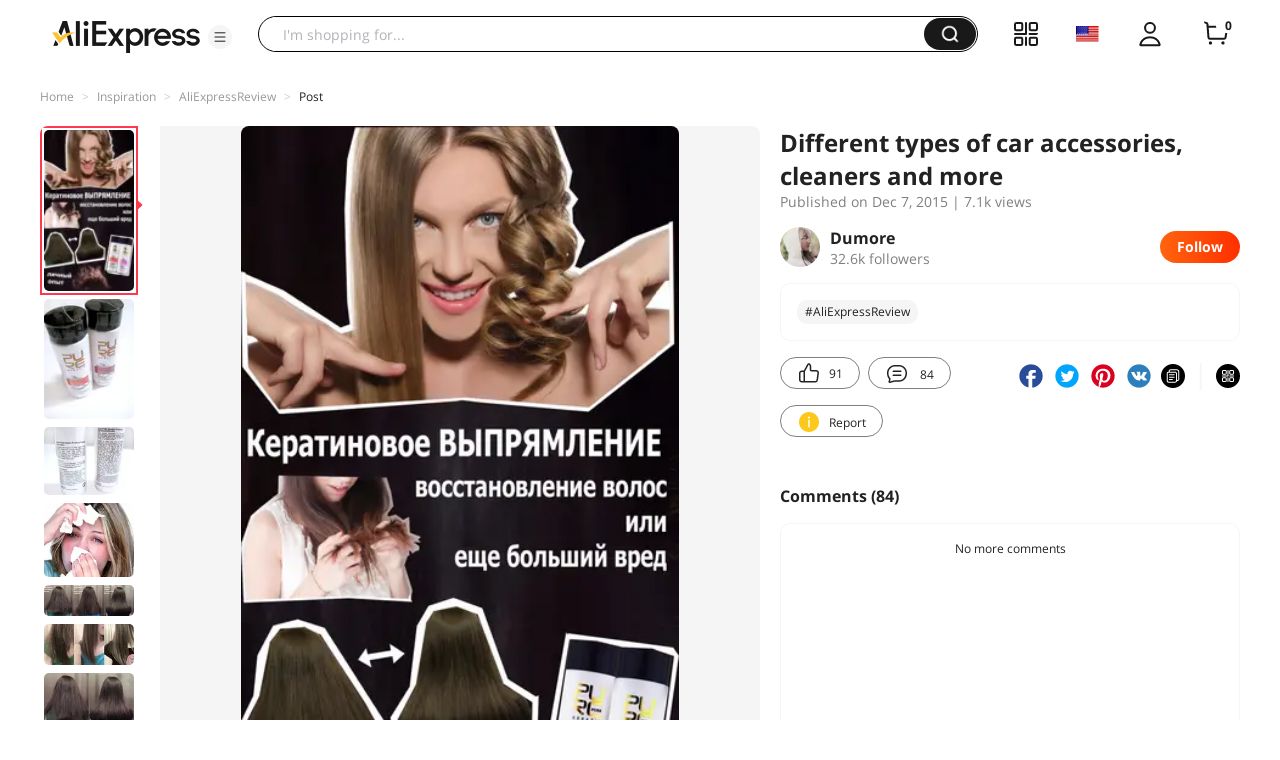

--- FILE ---
content_type: text/html;charset=UTF-8
request_url: https://star.aliexpress.com/post/4692219845.html
body_size: 21144
content:

<!DOCTYPE html><html lang="en"><head><meta name="viewport" content="width=device-width, initial-scale=1.0, minimum-scale=1.0"/><meta name="aplus-exinfo" content="pid=Gnd8nt&amp;site=ae"/><meta name="data-spm" id="dataSpmAId" content="a2g0o"/><meta name="aplus-waiting" content="500"/><meta name="aplus-auto-exp-visible" content="0.2"/><meta name="aplus-auto-exp-duration" content="500"/><meta name="aplus-auto-exp" content="[{&#x27;logkey&#x27;:&#x27;/ae.pc_ctr.statweb_ae_ctr&#x27;,&#x27;tag&#x27;:&#x27;span&#x27;,&#x27;filter&#x27;:&#x27;data-exp-s&#x27;,&#x27;pkgSize&#x27;:10,&#x27;props&#x27;: [&#x27;st_page_id&#x27;,&#x27;ae_project_id&#x27;,&#x27;exp_page&#x27;,&#x27;exp_page_area&#x27;,&#x27;exp_type&#x27;,&#x27;exp_condition&#x27;,&#x27;exp_product&#x27;,&#x27;exp_attribute&#x27;,&#x27;exp_result_cnt&#x27;, &#x27;data-exp-s&#x27;, &#x27;ae_trace&#x27;, &#x27;biz_code&#x27;, &#x27;data-spm-anchor-id&#x27;]},
          {&#x27;logkey&#x27;:&#x27;/ae.pc_ctr.statweb_ae_ctr&#x27;,&#x27;tag&#x27;:&#x27;div&#x27;,&#x27;filter&#x27;:&#x27;data-exp-s&#x27;,&#x27;pkgSize&#x27;:10,&#x27;props&#x27;: [&#x27;st_page_id&#x27;,&#x27;ae_project_id&#x27;,&#x27;exp_page&#x27;,&#x27;exp_page_area&#x27;,&#x27;exp_type&#x27;,&#x27;exp_condition&#x27;,&#x27;exp_product&#x27;,&#x27;exp_attribute&#x27;,&#x27;exp_result_cnt&#x27;, &#x27;data-exp-s&#x27;, &#x27;ae_trace&#x27;, &#x27;biz_code&#x27;, &#x27;data-spm-anchor-id&#x27;]},
          {&#x27;logkey&#x27;:&#x27;/ae.pc_ctr.statweb_ae_ctr&#x27;,&#x27;tag&#x27;:&#x27;a&#x27;,&#x27;filter&#x27;:&#x27;data-exp-s&#x27;,&#x27;pkgSize&#x27;:10,&#x27;props&#x27;: [&#x27;st_page_id&#x27;,&#x27;ae_project_id&#x27;,&#x27;exp_page&#x27;,&#x27;exp_page_area&#x27;,&#x27;exp_type&#x27;,&#x27;exp_condition&#x27;,&#x27;exp_product&#x27;,&#x27;exp_attribute&#x27;,&#x27;exp_result_cnt&#x27;, &#x27;data-exp-s&#x27;, &#x27;ae_trace&#x27;, &#x27;biz_code&#x27;, &#x27;data-spm-anchor-id&#x27;]}
        ]"/><meta name="aplus-auto-clk" content="[
            {&#x27;logkey&#x27;:&#x27;/ae.pc_click.statweb_ae_click&#x27;,&#x27;tag&#x27;:&#x27;a&#x27;,&#x27;filter&#x27;:&#x27;data-clk&#x27;,&#x27;props&#x27;:[&#x27;st_page_id&#x27;,&#x27;ae_project_id&#x27;,&#x27;ae_page_type&#x27;,&#x27;ae_page_area&#x27;,&#x27;ae_button_type&#x27;,&#x27;ae_click_behavior&#x27;,&#x27;ae_object_type&#x27;,&#x27;ae_object_value&#x27;, &#x27;ae_trace&#x27;, &#x27;biz_code&#x27;]},
            {&#x27;logkey&#x27;:&#x27;/ae.pc_click.statweb_ae_click&#x27;,&#x27;tag&#x27;:&#x27;div&#x27;,&#x27;filter&#x27;:&#x27;data-clk&#x27;,&#x27;props&#x27;:[&#x27;st_page_id&#x27;,&#x27;ae_project_id&#x27;,&#x27;ae_page_type&#x27;,&#x27;ae_page_area&#x27;,&#x27;ae_button_type&#x27;,&#x27;ae_click_behavior&#x27;,&#x27;ae_object_type&#x27;,&#x27;ae_object_value&#x27;, &#x27;ae_trace&#x27;, &#x27;biz_code&#x27;]},
            {&#x27;logkey&#x27;:&#x27;/ae.pc_click.statweb_ae_click&#x27;,&#x27;tag&#x27;:&#x27;span&#x27;,&#x27;filter&#x27;:&#x27;data-clk&#x27;,&#x27;props&#x27;:[&#x27;st_page_id&#x27;,&#x27;ae_project_id&#x27;,&#x27;ae_page_type&#x27;,&#x27;ae_page_area&#x27;,&#x27;ae_button_type&#x27;,&#x27;ae_click_behavior&#x27;,&#x27;ae_object_type&#x27;,&#x27;ae_object_value&#x27;, &#x27;ae_trace&#x27;, &#x27;biz_code&#x27;]},
          ]"/><link rel="preconnect dns-prefetch" href="//acs.aliexpress.com"/><link rel="preconnect dns-prefetch" href="//fourier.taobao.com"/><link rel="preconnect dns-prefetch" href="//assets.alicdn.com"/><link rel="preconnect dns-prefetch" href="//g.alicdn.com"/><link rel="preconnect dns-prefetch" href="//ae01.alicdn.com"/><link rel="preconnect dns-prefetch" href="//gj.mmstat.com"/><link rel="preconnect dns-prefetch" href="//sc01.alicdn.com"/><link rel="preconnect dns-prefetch" href="//s.alicdn.com"/><link rel="preconnect dns-prefetch" href="//ae.mmstat.com"/>
      <title>Different types of car accessories, cleaners and more | AliExpress Inspiration</title>
      <meta name="title" content="Different types of car accessories, cleaners and more | AliExpress Inspiration"/>
      
      <meta name="keywords" content="#AliExpressReview"/>
      <meta property="og:type" content="article"/>
      <meta property="og:url" content="https://star.aliexpress.com/post/4692219845.html?type=1"/>
      <meta property="og:title" content="Different types of car accessories, cleaners and more | AliExpress Inspiration"/>
      <meta property="og:image" content="" height="" width=""/>
      
      <link rel="canonical" href="https://star.aliexpress.com/post/4692219845.html?type=1" />
      <meta name="robots" content="all" />
    <script>(function p(e=!0,t){window._page_config_={loader:{aplus:!0,gdpr:!1}},window._msite_header_config_={diaplays:["BackOrEmpty","CategoryMore","LargeLogo"],actions:["SearchIcon","Account","Shop"]}})(false, {"env":"prod","locale":"en_US","lang":"en","basePath":"ae-dida/content-post2","pathname":"/post/4692219845.html","host":"star.aliexpress.com","query":{},"platform":"pc","params":{},"grayRate":40,"crawler":false});</script><meta property="ae:reload_path" content=""/><link rel="stylesheet" type="text/css" href="//assets.aliexpress-media.com/g/ae-dida/content-post2/3.1.3/index.css" crossorigin="anonymous"/><script>window._dida_config_ = {"pageVersion":"29e275bc762c6cb82ad9b811e8b53f26","pageName":"content-post2","data":{}};/*!-->init-data-start--*/
window._dida_config_._init_data_= { data: {"hierarchy":{"root":"root","structure":{"root":["SeoPostDetailsModel_3236","appEnter_3235","SeoPostRecommendModel_3434"]}},"data":{"root":{"id":0,"type":"root","fields":{"response":{"seoMetaTagVO":{"keywords":"#AliExpressReview","title":"Different types of car accessories, cleaners and more | AliExpress Inspiration","class":"com.aliexpress.ugcopen.vo.label.SeoMetaTagVO"},"memberseq":163884845,"subPostVOList":[{"type":1,"rank":0,"imageMediaVO":{"bigImageUrl":"https://ae-pic-a1.aliexpress-media.com/kf/UT8K8dTXr8aXXagOFbXM.jpg","imageUrl":"https://ae-pic-a1.aliexpress-media.com/kf/UT8K8dTXr8aXXagOFbXM.jpg","width":1000,"class":"com.aliexpress.ugcopen.vo.ImageMediaVO","height":1778},"class":"com.aliexpress.ugcopen.vo.SubPostVO"},{"type":0,"textMediaVO":{"translatedContent":"#AliExpressReview\nThe whole truth about keratin straightening or keratin, as a name, conditioning additive, and straightening formaldehyde and killing hair!!!!\nAll of you saw the result of a wonderful straightening and hair restoration, as from the usual became smooth as the movie stars hair. Well, naturally seeing 100500 reviews, i naturally managed and ordered myself these tiny jars.\nThey came in 20 days, they are really very small, i did not understand those people who on long hair only enough half a can, when on my short left almost all, only 1/5 remained untouched.\nWell, about everything in order-let's start with the fact that the seller did not send me any instructions (as others, judging by the reviews) and in this way i was guided by the instructions written on the jar.","class":"com.aliexpress.ugcopen.vo.TextMediaVO","content":"#AliExpressReview  \nВСЯ ПРАВДА О КЕРАТИНОВОМ ВЫПРЯМЛЕНИИ или же кератин, как название, кондиционирующая добавка, а выпрямление ФОРМАЛЬДЕГИДОМ и убийство волосам!!!! \nВсе вы видели результат о чудесном выпрямлении и восстановлении волос, как из обычных становились гладкими как у кинозвезд волосы. Ну естественно увидев 100500 отзывов я естественно повелась и заказала себе эти малюсенькие баночки.  \nПришли они через 20 дней, они действительно очень маленькие, не поняла я тех людей, которые на длиннющие волосы хватало только пол банки, когда на мои короткие ушла почти вся, осталась не тронутой только 1/5 часть.\nНу обо всем по-порядку - начнем с того, что мне продавец ни прислал никакой инструкции (как другим, судя по отзывам) и по-этому руководствовалась я инструкцией написанной на баночке.   "},"rank":0,"class":"com.aliexpress.ugcopen.vo.SubPostVO"},{"type":1,"rank":0,"imageMediaVO":{"bigImageUrl":"https://ae-pic-a1.aliexpress-media.com/kf/UT8.7XTXsFaXXagOFbXd.jpg","imageUrl":"https://ae-pic-a1.aliexpress-media.com/kf/UT8.7XTXsFaXXagOFbXd.jpg","width":1000,"class":"com.aliexpress.ugcopen.vo.ImageMediaVO","height":1333},"class":"com.aliexpress.ugcopen.vo.SubPostVO"},{"type":1,"rank":0,"imageMediaVO":{"bigImageUrl":"https://ae-pic-a1.aliexpress-media.com/kf/UT8hZXTXypaXXagOFbXq.jpg","imageUrl":"https://ae-pic-a1.aliexpress-media.com/kf/UT8hZXTXypaXXagOFbXq.jpg","width":1000,"class":"com.aliexpress.ugcopen.vo.ImageMediaVO","height":750},"class":"com.aliexpress.ugcopen.vo.SubPostVO"},{"type":0,"textMediaVO":{"translatedContent":"Sent me a parcel back in august, reading that the damaged hair keratin will not help and aggravate the situation, i carefully restored the hair (mostly burdock oil for the whole head and for the night, vitamins for hair and of course prof. Shampoos and balms), making sure that the hair became better i pre-cut them and decided to start the procedure (only then i learned from the hairdresser that all my recovery was useless, since keratin shampoo destroys the structure of hair):\n1) washed 2-3 times with shampoo, dried with a hair dryer (hair became very soft from it, oddly enough) and began to apply keratin.\n2) initially i poured the floor of the tube and i only had it on the back of the head (yes, it's not paint, but that the hair was not dry and spread along the entire length had to smear everything).\n3) those who say that the smell is caustic, they underestimate, the smell is terrible, my eyes were watered, it was difficult to breathe and in my mouth stood a terrible taste.","class":"com.aliexpress.ugcopen.vo.TextMediaVO","content":"Прислали мне посылку еще в августе, начитавшись, что на поврежденным волосам кератин не поможет а усугубит ситуацию я тщательно восстанавливала волосы (в основном репейным маслом на всю голову и на ночь, витамины для волос и конечно же проф. шампуни и бальзамы), убедившись что волосы стали лучше я их предварительно постригла и решила начать процедуру (только потом я узнала от парикмахера, что все мое восстановление было бесполезно, так как кератиновый шампунь разрушает структуру волос):\n1) Помыла 2-3 раза шампунем, высушила феном (волосы стали очень мягкими от него, как ни странно) и начала наносить кератин. \n2) Изначально я вылила пол тюбика и мне его хватило только на затылок (да, это не краска, но чтобы волосы не были сухими и распределились по всей длине пришлось намазать все). \n3) Те, кто говорят, что запах едкий, они преуменьшают, запах ужасный, у меня слезились глаза, было трудно дышать и во рту стоял ужасный привкус.   "},"rank":0,"class":"com.aliexpress.ugcopen.vo.SubPostVO"},{"type":1,"rank":0,"imageMediaVO":{"bigImageUrl":"https://ae-pic-a1.aliexpress-media.com/kf/UT87WdTXC0aXXagOFbX5.jpg","imageUrl":"https://ae-pic-a1.aliexpress-media.com/kf/UT87WdTXC0aXXagOFbX5.jpg","width":600,"class":"com.aliexpress.ugcopen.vo.ImageMediaVO","height":487},"class":"com.aliexpress.ugcopen.vo.SubPostVO"},{"type":0,"textMediaVO":{"translatedContent":"4) the whole procedure took me 5 hours, you imagine 5 hours, all because i did everything myself, periodically went to the balcony, from dizziness and breathed through gauze.\n5) after applying keratin, held for 25 minutes and went to dry, i thought that now everything went and it would be easier, but i was wrong!\nFirst, it is difficult to dry this substance well oceeeni (took hours 2,5-3). Then straightening with ironing (unfortunately i only have up to 200gr) all also tears eyes and was all the same condition.\nAfter-it took 72 hours to wash iia .. What happened to the hair? Wonderful straightening, after which you can forget about feng and ployka? See the result before and after:","class":"com.aliexpress.ugcopen.vo.TextMediaVO","content":"4) Вся процедура заняла у меня 5 часов, вы представляете 5 ЧАСОВ, все потому, что делала себе все сама, периодически выходила на балкон, от головокружения и дышала через марлю.  \n5) После нанесения кератина, подержала 25 минут и пошла сушить, я думала что теперь все прошло и будет легче, но я ошибалась! \nВо первых высушить это вещество ну очеееень трудно (заняло часа 2,5-3).  Потом выпрямление утюжком (к сожалению у меня только до 200гр) все также слезились глаза и было все такое же состояние.\nПосле -проходила 72 часа смыла иииии.. Что же случилось с волосами? чудесное выпрямление, после которого можно забыть о фене и плойке? Смотрите результат до и после:   "},"rank":0,"class":"com.aliexpress.ugcopen.vo.SubPostVO"},{"type":1,"rank":0,"imageMediaVO":{"bigImageUrl":"https://ae-pic-a1.aliexpress-media.com/kf/UT8rVtUXDNXXXagOFbXr.jpg","imageUrl":"https://ae-pic-a1.aliexpress-media.com/kf/UT8rVtUXDNXXXagOFbXr.jpg","width":1000,"class":"com.aliexpress.ugcopen.vo.ImageMediaVO","height":343},"class":"com.aliexpress.ugcopen.vo.SubPostVO"},{"type":1,"rank":0,"imageMediaVO":{"bigImageUrl":"https://ae-pic-a1.aliexpress-media.com/kf/UT89.tTXBlXXXagOFbXz.jpg","imageUrl":"https://ae-pic-a1.aliexpress-media.com/kf/UT89.tTXBlXXXagOFbXz.jpg","width":1000,"class":"com.aliexpress.ugcopen.vo.ImageMediaVO","height":447},"class":"com.aliexpress.ugcopen.vo.SubPostVO"},{"type":0,"textMediaVO":{"translatedContent":"To be honest, i did not notice the difference when i straightened up before (every day), the effect was the same and the hair dyed and shine was the same.\nPros:\n-The hair stopped blowing-after i dry them with a hairdryer, i do not need an iron anymore (only for bangs)\n-Hair steel very soft, easy to comb\nCons:\n-If i don't blow dry my hair, they'll be as wavy as before-\nNo volume-there was itching on the skin (below i will explain why)\n-Hair very much fall out\n-Hair became small and they are liquid (although from birth i have thick hair)","class":"com.aliexpress.ugcopen.vo.TextMediaVO","content":"Если честно разницы я особой не заметила, когда я выпрямлялась до этого (каждый день), эффект был такой же и волосы крашенные и блеск был так же. \nПлюсы: \n - волосы перестали пушится - после того, как я их высушиваю феном, утюжок мне больше не нужен (только для челки)\n - волосы стали очень мягкие, легко расчесываются \nМинусы:  \n- если я не высушу феном волосы, они будут так же волнится, как и раньше -\n нет объема - появился зуд на коже (ниже объясню почему) \n- волосы очень сильно выпадают \n- волос стало мало и они жидкие (хотя от рождения у меня волосы густые )    "},"rank":0,"class":"com.aliexpress.ugcopen.vo.SubPostVO"},{"type":1,"rank":0,"imageMediaVO":{"bigImageUrl":"https://ae-pic-a1.aliexpress-media.com/kf/UT8upNTXCxaXXagOFbXI.jpg","imageUrl":"https://ae-pic-a1.aliexpress-media.com/kf/UT8upNTXCxaXXagOFbXI.jpg","width":1000,"class":"com.aliexpress.ugcopen.vo.ImageMediaVO","height":577},"class":"com.aliexpress.ugcopen.vo.SubPostVO"},{"type":0,"textMediaVO":{"translatedContent":"And now the harm i caused to my hair, not knowing:\nHair straightening occurs due to formaldehyde (keratin and silicone, which is in the composition of a special role do not play). And the more formaldehyde the hair is better and stronger straighten. Process: when applying formaldehyde destroys sulphate bridges and this process is more intense when heated (when working with forceps, hair dryer), hair is destroyed .. In order to cover all this in the composition there is a silicone that fills the voids in the hair, gives shine, makes the hair heavier, elastic; and keratin added just as a conditioning additive!!\nKeratin straightening is only the name (cover)","class":"com.aliexpress.ugcopen.vo.TextMediaVO","content":"А теперь о вреде, который я нанесла своим волосам, сама того не зная: \nВыпрямление волос происходит за счет Формальдегида (кератин и силикон, который есть в составе особую роль не играют). И чем больше формальдегида тем волосы лучше и сильнее выпрямляются. Процесс: при нанесении формальдегид разрушает безсульфатные мостики и этот процесс идет интенсивнее при нагревании (при работе щипцами, феном), волосы разрушаются.. для того, что бы все это прикрыть в составе есть силикон, который заполняет пустоты в волосе, придает блеск, делает волосы более тяжелыми, упругими; а кератин добавили просто как кондиционирующая добавку!! \nКЕРАТИНОВОЕ ВЫПРЯМЛЕНИЕ ЭТО ТОЛЬКО НАЗВАНИЕ (обложка)   "},"rank":0,"class":"com.aliexpress.ugcopen.vo.SubPostVO"},{"type":1,"rank":0,"imageMediaVO":{"bigImageUrl":"https://ae-pic-a1.aliexpress-media.com/kf/UT8k_xTXD0XXXagOFbXj.jpg","imageUrl":"https://ae-pic-a1.aliexpress-media.com/kf/UT8k_xTXD0XXXagOFbXj.jpg","width":607,"class":"com.aliexpress.ugcopen.vo.ImageMediaVO","height":525},"class":"com.aliexpress.ugcopen.vo.SubPostVO"},{"type":0,"textMediaVO":{"translatedContent":"What is formaldehyde?\nFormaldehyde is a caustic gas (which is produced in the process of drying, straightening by product methyl glycol), which causes irritation of the eyes, nose, skin. It is a toxic substance, allergen and carcinogenic (capable of causing cancer).\nSide effects:\n-Skin irritation, burns, itching\n-Hair loss\n-Eye irritation\n-Bleeding from the nose\n-Sore throat, poisoning\nAlready many cases in people who work with this substance is detected cancer nasopharynx, loss of vision\n","class":"com.aliexpress.ugcopen.vo.TextMediaVO","content":"ЧТО ЖЕ ТАКОЕ ФОРМАЛЬДЕГИД?\nФормальдегида -это едкий ГАЗ (который вырабатывается в процессе высушивания, выпрямления за счет продукта метилен гликоль), который вызывает раздражение глаз, носа, кожи. Это токсичное вещество, аллергенное и канцерогенное (способное вызвать РАК).\nПобочные эффекты: \n- раздражение кожи, ожоги, зуд\n- выпадение волос\n- раздражение глаз\n- кровотечение из носа\n- першение в горле, отравление\nУже много случаев у людей, которые работают с этим веществом выявляется РАК НОСОГЛОТКИ, ПОТЕРЯ ЗРЕНИЯ\n   "},"rank":0,"class":"com.aliexpress.ugcopen.vo.SubPostVO"},{"type":1,"rank":0,"imageMediaVO":{"bigImageUrl":"https://ae-pic-a1.aliexpress-media.com/kf/UT8vuNUXzpXXXagOFbXT.jpg","imageUrl":"https://ae-pic-a1.aliexpress-media.com/kf/UT8vuNUXzpXXXagOFbXT.jpg","width":1000,"class":"com.aliexpress.ugcopen.vo.ImageMediaVO","height":664},"class":"com.aliexpress.ugcopen.vo.SubPostVO"},{"type":0,"textMediaVO":{"translatedContent":"Conclusion: i regretted that i made \"keratin\" straightening and would not advise anyone (this concerns not only the means with ali express).\nTake care of yourself and your health, i hope this post was useful for you.)","class":"com.aliexpress.ugcopen.vo.TextMediaVO","content":"ВЫВОД: я пожалела что сделала \"кератиновое\" выпрямление и никому бы это не советовала (это касается не только средства с али экспресс).\nБерегите себя и свое здоровье, надеюсь этот пост был для вас полезен.)   "},"rank":0,"class":"com.aliexpress.ugcopen.vo.SubPostVO"}],"likeCount":91,"features":{},"supportShare":true,"viewCountText":"7.1k views","postId":4692219845,"commentCount":84,"mediaMaxHeight":1778,"likeCountText":"91","likeByMe":false,"themeIds":"","shareUrl":"aecmd://webapp/share?url=https%3A%2F%2Fstar.aliexpress.com%2Fpost%2F4692219845%3Ftype%3D1%26detailStyle%3D1\u0026useCustomType=2\u0026bizType=FeedPostDetail\u0026spreadType=images\u0026title=See more shopping ideas on Feed\n#Aliexpressfeed\u0026content=See more shopping ideas on Feed\n#Aliexpressfeed\u0026imageUrl=UT8K8dTXr8aXXagOFbXM.jpg","commentVOList":[],"hashTagList":["#AliExpressReview"],"status":0,"hashTagMap":{"#AliExpressReview":"null"},"relatedHashTagList":[{"hashtagId":567125,"detailUrl":"https://star.aliexpress.com/hashtag/567125.html","class":"com.aliexpress.ugcopen.vo.PostHashtagVO","hashtag":"#fashionlook"},{"hashtagId":573784,"detailUrl":"https://star.aliexpress.com/hashtag/573784.html","class":"com.aliexpress.ugcopen.vo.PostHashtagVO","hashtag":"#health"},{"hashtagId":419456,"detailUrl":"https://star.aliexpress.com/hashtag/419456.html","class":"com.aliexpress.ugcopen.vo.PostHashtagVO","hashtag":"#lovefashion"},{"hashtagId":484200,"detailUrl":"https://star.aliexpress.com/hashtag/484200.html","class":"com.aliexpress.ugcopen.vo.PostHashtagVO","hashtag":"#mamapost"},{"hashtagId":240202,"detailUrl":"https://star.aliexpress.com/hashtag/240202.html","class":"com.aliexpress.ugcopen.vo.PostHashtagVO","hashtag":"#my_fashion"},{"hashtagId":2667,"detailUrl":"https://star.aliexpress.com/hashtag/2667.html","class":"com.aliexpress.ugcopen.vo.PostHashtagVO","hashtag":"#quality"},{"hashtagId":280241,"detailUrl":"https://star.aliexpress.com/hashtag/280241.html","class":"com.aliexpress.ugcopen.vo.PostHashtagVO","hashtag":"#RECOMMENDED"},{"hashtagId":439510,"detailUrl":"https://star.aliexpress.com/hashtag/439510.html","class":"com.aliexpress.ugcopen.vo.PostHashtagVO","hashtag":"#cosmetics"},{"hashtagId":50001375083,"detailUrl":"https://star.aliexpress.com/hashtag/50001375083.html","class":"com.aliexpress.ugcopen.vo.PostHashtagVO","hashtag":"#s925"},{"hashtagId":591757,"detailUrl":"https://star.aliexpress.com/hashtag/591757.html","class":"com.aliexpress.ugcopen.vo.PostHashtagVO","hashtag":"#fashion "},{"hashtagId":428195,"detailUrl":"https://star.aliexpress.com/hashtag/428195.html","class":"com.aliexpress.ugcopen.vo.PostHashtagVO","hashtag":"#kids"},{"hashtagId":508760,"detailUrl":"https://star.aliexpress.com/hashtag/508760.html","class":"com.aliexpress.ugcopen.vo.PostHashtagVO","hashtag":"#MakeUp"},{"hashtagId":294006,"detailUrl":"https://star.aliexpress.com/hashtag/294006.html","class":"com.aliexpress.ugcopen.vo.PostHashtagVO","hashtag":"autumn"},{"hashtagId":6000013788004,"detailUrl":"https://star.aliexpress.com/hashtag/6000013788004.html","class":"com.aliexpress.ugcopen.vo.PostHashtagVO","hashtag":"homehacks "},{"hashtagId":451528,"detailUrl":"https://star.aliexpress.com/hashtag/451528.html","class":"com.aliexpress.ugcopen.vo.PostHashtagVO","hashtag":"#summer_look"},{"hashtagId":513578,"detailUrl":"https://star.aliexpress.com/hashtag/513578.html","class":"com.aliexpress.ugcopen.vo.PostHashtagVO","hashtag":"#watches"},{"hashtagId":568836,"detailUrl":"https://star.aliexpress.com/hashtag/568836.html","class":"com.aliexpress.ugcopen.vo.PostHashtagVO","hashtag":"#aliexpress"},{"hashtagId":566122,"detailUrl":"https://star.aliexpress.com/hashtag/566122.html","class":"com.aliexpress.ugcopen.vo.PostHashtagVO","hashtag":"#aliexpress."},{"hashtagId":417797,"detailUrl":"https://star.aliexpress.com/hashtag/417797.html","class":"com.aliexpress.ugcopen.vo.PostHashtagVO","hashtag":"#beauty_care"},{"hashtagId":439460,"detailUrl":"https://star.aliexpress.com/hashtag/439460.html","class":"com.aliexpress.ugcopen.vo.PostHashtagVO","hashtag":"#brush"},{"hashtagId":8000003465018,"detailUrl":"https://star.aliexpress.com/hashtag/8000003465018.html","class":"com.aliexpress.ugcopen.vo.PostHashtagVO","hashtag":"SurprisingShoppingIdeas"},{"hashtagId":436723,"detailUrl":"https://star.aliexpress.com/hashtag/436723.html","class":"com.aliexpress.ugcopen.vo.PostHashtagVO","hashtag":"#bodycon"},{"hashtagId":437070,"detailUrl":"https://star.aliexpress.com/hashtag/437070.html","class":"com.aliexpress.ugcopen.vo.PostHashtagVO","hashtag":"#daily_look,"},{"hashtagId":50001366535,"detailUrl":"https://star.aliexpress.com/hashtag/50001366535.html","class":"com.aliexpress.ugcopen.vo.PostHashtagVO","hashtag":"#daybyday"},{"hashtagId":507724,"detailUrl":"https://star.aliexpress.com/hashtag/507724.html","class":"com.aliexpress.ugcopen.vo.PostHashtagVO","hashtag":"#dresstoimpress"},{"hashtagId":505431,"detailUrl":"https://star.aliexpress.com/hashtag/505431.html","class":"com.aliexpress.ugcopen.vo.PostHashtagVO","hashtag":"#good"},{"hashtagId":418891,"detailUrl":"https://star.aliexpress.com/hashtag/418891.html","class":"com.aliexpress.ugcopen.vo.PostHashtagVO","hashtag":"#good_buy"},{"hashtagId":428028,"detailUrl":"https://star.aliexpress.com/hashtag/428028.html","class":"com.aliexpress.ugcopen.vo.PostHashtagVO","hashtag":"#hoodie"},{"hashtagId":505803,"detailUrl":"https://star.aliexpress.com/hashtag/505803.html","class":"com.aliexpress.ugcopen.vo.PostHashtagVO","hashtag":"#kid"},{"hashtagId":440696,"detailUrl":"https://star.aliexpress.com/hashtag/440696.html","class":"com.aliexpress.ugcopen.vo.PostHashtagVO","hashtag":"#lips"}],"detailStyle":1,"title":"Different types of car accessories, cleaners and more","locale":"ru_RU","commentCountText":"84","repostCount":0,"viewCount":7069,"inverseFeedback":{"reportUrl":"https://m.aliexpress.com/p/complaint-center/index.html#/complaint/reportContent_notlogin?reportType=FEED\u0026feedId=4692219845\u0026_lang=en_US","class":"com.aliexpress.ugcopen.vo.InverseFeedbackVO"},"repostCountText":"","postAuthorVO":{"followedByMe":false,"nickName":"Dumore","memberSnapshotVO":{"country":"RU","gender":"F","fansCount":32613,"followedByMe":false,"class":"com.aliexpress.ugcopen.vo.MemberSnapshotVO","memberCode":"knOyGgdPRKLW4lq","memberSeq":0,"nickName":"Dumore","avatar":"https://ae-pic-a1.aliexpress-media.com/kf/UTB8ORd3jrnJXKJkSahGq6xhzFXaM.jpg"},"followCountText":"32.6k followers","avatar":"https://ae-pic-a1.aliexpress-media.com/kf/UTB8ORd3jrnJXKJkSahGq6xhzFXaM.jpg","userType":10,"class":"com.aliexpress.ugcopen.vo.AuthorVO"},"apptype":1,"localeGroup":"ru","createTime":1449487717000,"costTime":223,"crawler":false},"seoLabels":"\n      \u003ctitle\u003eDifferent types of car accessories, cleaners and more | AliExpress Inspiration\u003c/title\u003e\n      \u003cmeta name=\"title\" content=\"Different types of car accessories, cleaners and more | AliExpress Inspiration\"/\u003e\n      \n      \u003cmeta name=\"keywords\" content=\"#AliExpressReview\"/\u003e\n      \u003cmeta property=\"og:type\" content=\"article\"/\u003e\n      \u003cmeta property=\"og:url\" content=\"https://star.aliexpress.com/post/4692219845.html?type=1\"/\u003e\n      \u003cmeta property=\"og:title\" content=\"Different types of car accessories, cleaners and more | AliExpress Inspiration\"/\u003e\n      \u003cmeta property=\"og:image\" content=\"\" height=\"\" width=\"\"/\u003e\n      \n      \u003clink rel=\"canonical\" href=\"https://star.aliexpress.com/post/4692219845.html?type=1\" /\u003e\n      \u003cmeta name=\"robots\" content=\"all\" /\u003e\n    ","preloadImageLink":""}},"SeoPostDetailsModel_3236":{"id":3236,"type":"SeoPostDetailsModel","fields":{"response":{"seoMetaTagVO":{"keywords":"#AliExpressReview","title":"Different types of car accessories, cleaners and more | AliExpress Inspiration","class":"com.aliexpress.ugcopen.vo.label.SeoMetaTagVO"},"memberseq":163884845,"subPostVOList":[{"type":1,"rank":0,"imageMediaVO":{"bigImageUrl":"https://ae-pic-a1.aliexpress-media.com/kf/UT8K8dTXr8aXXagOFbXM.jpg","imageUrl":"https://ae-pic-a1.aliexpress-media.com/kf/UT8K8dTXr8aXXagOFbXM.jpg","width":1000,"class":"com.aliexpress.ugcopen.vo.ImageMediaVO","height":1778},"class":"com.aliexpress.ugcopen.vo.SubPostVO"},{"type":0,"textMediaVO":{"translatedContent":"#AliExpressReview\nThe whole truth about keratin straightening or keratin, as a name, conditioning additive, and straightening formaldehyde and killing hair!!!!\nAll of you saw the result of a wonderful straightening and hair restoration, as from the usual became smooth as the movie stars hair. Well, naturally seeing 100500 reviews, i naturally managed and ordered myself these tiny jars.\nThey came in 20 days, they are really very small, i did not understand those people who on long hair only enough half a can, when on my short left almost all, only 1/5 remained untouched.\nWell, about everything in order-let's start with the fact that the seller did not send me any instructions (as others, judging by the reviews) and in this way i was guided by the instructions written on the jar.","class":"com.aliexpress.ugcopen.vo.TextMediaVO","content":"#AliExpressReview  \nВСЯ ПРАВДА О КЕРАТИНОВОМ ВЫПРЯМЛЕНИИ или же кератин, как название, кондиционирующая добавка, а выпрямление ФОРМАЛЬДЕГИДОМ и убийство волосам!!!! \nВсе вы видели результат о чудесном выпрямлении и восстановлении волос, как из обычных становились гладкими как у кинозвезд волосы. Ну естественно увидев 100500 отзывов я естественно повелась и заказала себе эти малюсенькие баночки.  \nПришли они через 20 дней, они действительно очень маленькие, не поняла я тех людей, которые на длиннющие волосы хватало только пол банки, когда на мои короткие ушла почти вся, осталась не тронутой только 1/5 часть.\nНу обо всем по-порядку - начнем с того, что мне продавец ни прислал никакой инструкции (как другим, судя по отзывам) и по-этому руководствовалась я инструкцией написанной на баночке.   "},"rank":0,"class":"com.aliexpress.ugcopen.vo.SubPostVO"},{"type":1,"rank":0,"imageMediaVO":{"bigImageUrl":"https://ae-pic-a1.aliexpress-media.com/kf/UT8.7XTXsFaXXagOFbXd.jpg","imageUrl":"https://ae-pic-a1.aliexpress-media.com/kf/UT8.7XTXsFaXXagOFbXd.jpg","width":1000,"class":"com.aliexpress.ugcopen.vo.ImageMediaVO","height":1333},"class":"com.aliexpress.ugcopen.vo.SubPostVO"},{"type":1,"rank":0,"imageMediaVO":{"bigImageUrl":"https://ae-pic-a1.aliexpress-media.com/kf/UT8hZXTXypaXXagOFbXq.jpg","imageUrl":"https://ae-pic-a1.aliexpress-media.com/kf/UT8hZXTXypaXXagOFbXq.jpg","width":1000,"class":"com.aliexpress.ugcopen.vo.ImageMediaVO","height":750},"class":"com.aliexpress.ugcopen.vo.SubPostVO"},{"type":0,"textMediaVO":{"translatedContent":"Sent me a parcel back in august, reading that the damaged hair keratin will not help and aggravate the situation, i carefully restored the hair (mostly burdock oil for the whole head and for the night, vitamins for hair and of course prof. Shampoos and balms), making sure that the hair became better i pre-cut them and decided to start the procedure (only then i learned from the hairdresser that all my recovery was useless, since keratin shampoo destroys the structure of hair):\n1) washed 2-3 times with shampoo, dried with a hair dryer (hair became very soft from it, oddly enough) and began to apply keratin.\n2) initially i poured the floor of the tube and i only had it on the back of the head (yes, it's not paint, but that the hair was not dry and spread along the entire length had to smear everything).\n3) those who say that the smell is caustic, they underestimate, the smell is terrible, my eyes were watered, it was difficult to breathe and in my mouth stood a terrible taste.","class":"com.aliexpress.ugcopen.vo.TextMediaVO","content":"Прислали мне посылку еще в августе, начитавшись, что на поврежденным волосам кератин не поможет а усугубит ситуацию я тщательно восстанавливала волосы (в основном репейным маслом на всю голову и на ночь, витамины для волос и конечно же проф. шампуни и бальзамы), убедившись что волосы стали лучше я их предварительно постригла и решила начать процедуру (только потом я узнала от парикмахера, что все мое восстановление было бесполезно, так как кератиновый шампунь разрушает структуру волос):\n1) Помыла 2-3 раза шампунем, высушила феном (волосы стали очень мягкими от него, как ни странно) и начала наносить кератин. \n2) Изначально я вылила пол тюбика и мне его хватило только на затылок (да, это не краска, но чтобы волосы не были сухими и распределились по всей длине пришлось намазать все). \n3) Те, кто говорят, что запах едкий, они преуменьшают, запах ужасный, у меня слезились глаза, было трудно дышать и во рту стоял ужасный привкус.   "},"rank":0,"class":"com.aliexpress.ugcopen.vo.SubPostVO"},{"type":1,"rank":0,"imageMediaVO":{"bigImageUrl":"https://ae-pic-a1.aliexpress-media.com/kf/UT87WdTXC0aXXagOFbX5.jpg","imageUrl":"https://ae-pic-a1.aliexpress-media.com/kf/UT87WdTXC0aXXagOFbX5.jpg","width":600,"class":"com.aliexpress.ugcopen.vo.ImageMediaVO","height":487},"class":"com.aliexpress.ugcopen.vo.SubPostVO"},{"type":0,"textMediaVO":{"translatedContent":"4) the whole procedure took me 5 hours, you imagine 5 hours, all because i did everything myself, periodically went to the balcony, from dizziness and breathed through gauze.\n5) after applying keratin, held for 25 minutes and went to dry, i thought that now everything went and it would be easier, but i was wrong!\nFirst, it is difficult to dry this substance well oceeeni (took hours 2,5-3). Then straightening with ironing (unfortunately i only have up to 200gr) all also tears eyes and was all the same condition.\nAfter-it took 72 hours to wash iia .. What happened to the hair? Wonderful straightening, after which you can forget about feng and ployka? See the result before and after:","class":"com.aliexpress.ugcopen.vo.TextMediaVO","content":"4) Вся процедура заняла у меня 5 часов, вы представляете 5 ЧАСОВ, все потому, что делала себе все сама, периодически выходила на балкон, от головокружения и дышала через марлю.  \n5) После нанесения кератина, подержала 25 минут и пошла сушить, я думала что теперь все прошло и будет легче, но я ошибалась! \nВо первых высушить это вещество ну очеееень трудно (заняло часа 2,5-3).  Потом выпрямление утюжком (к сожалению у меня только до 200гр) все также слезились глаза и было все такое же состояние.\nПосле -проходила 72 часа смыла иииии.. Что же случилось с волосами? чудесное выпрямление, после которого можно забыть о фене и плойке? Смотрите результат до и после:   "},"rank":0,"class":"com.aliexpress.ugcopen.vo.SubPostVO"},{"type":1,"rank":0,"imageMediaVO":{"bigImageUrl":"https://ae-pic-a1.aliexpress-media.com/kf/UT8rVtUXDNXXXagOFbXr.jpg","imageUrl":"https://ae-pic-a1.aliexpress-media.com/kf/UT8rVtUXDNXXXagOFbXr.jpg","width":1000,"class":"com.aliexpress.ugcopen.vo.ImageMediaVO","height":343},"class":"com.aliexpress.ugcopen.vo.SubPostVO"},{"type":1,"rank":0,"imageMediaVO":{"bigImageUrl":"https://ae-pic-a1.aliexpress-media.com/kf/UT89.tTXBlXXXagOFbXz.jpg","imageUrl":"https://ae-pic-a1.aliexpress-media.com/kf/UT89.tTXBlXXXagOFbXz.jpg","width":1000,"class":"com.aliexpress.ugcopen.vo.ImageMediaVO","height":447},"class":"com.aliexpress.ugcopen.vo.SubPostVO"},{"type":0,"textMediaVO":{"translatedContent":"To be honest, i did not notice the difference when i straightened up before (every day), the effect was the same and the hair dyed and shine was the same.\nPros:\n-The hair stopped blowing-after i dry them with a hairdryer, i do not need an iron anymore (only for bangs)\n-Hair steel very soft, easy to comb\nCons:\n-If i don't blow dry my hair, they'll be as wavy as before-\nNo volume-there was itching on the skin (below i will explain why)\n-Hair very much fall out\n-Hair became small and they are liquid (although from birth i have thick hair)","class":"com.aliexpress.ugcopen.vo.TextMediaVO","content":"Если честно разницы я особой не заметила, когда я выпрямлялась до этого (каждый день), эффект был такой же и волосы крашенные и блеск был так же. \nПлюсы: \n - волосы перестали пушится - после того, как я их высушиваю феном, утюжок мне больше не нужен (только для челки)\n - волосы стали очень мягкие, легко расчесываются \nМинусы:  \n- если я не высушу феном волосы, они будут так же волнится, как и раньше -\n нет объема - появился зуд на коже (ниже объясню почему) \n- волосы очень сильно выпадают \n- волос стало мало и они жидкие (хотя от рождения у меня волосы густые )    "},"rank":0,"class":"com.aliexpress.ugcopen.vo.SubPostVO"},{"type":1,"rank":0,"imageMediaVO":{"bigImageUrl":"https://ae-pic-a1.aliexpress-media.com/kf/UT8upNTXCxaXXagOFbXI.jpg","imageUrl":"https://ae-pic-a1.aliexpress-media.com/kf/UT8upNTXCxaXXagOFbXI.jpg","width":1000,"class":"com.aliexpress.ugcopen.vo.ImageMediaVO","height":577},"class":"com.aliexpress.ugcopen.vo.SubPostVO"},{"type":0,"textMediaVO":{"translatedContent":"And now the harm i caused to my hair, not knowing:\nHair straightening occurs due to formaldehyde (keratin and silicone, which is in the composition of a special role do not play). And the more formaldehyde the hair is better and stronger straighten. Process: when applying formaldehyde destroys sulphate bridges and this process is more intense when heated (when working with forceps, hair dryer), hair is destroyed .. In order to cover all this in the composition there is a silicone that fills the voids in the hair, gives shine, makes the hair heavier, elastic; and keratin added just as a conditioning additive!!\nKeratin straightening is only the name (cover)","class":"com.aliexpress.ugcopen.vo.TextMediaVO","content":"А теперь о вреде, который я нанесла своим волосам, сама того не зная: \nВыпрямление волос происходит за счет Формальдегида (кератин и силикон, который есть в составе особую роль не играют). И чем больше формальдегида тем волосы лучше и сильнее выпрямляются. Процесс: при нанесении формальдегид разрушает безсульфатные мостики и этот процесс идет интенсивнее при нагревании (при работе щипцами, феном), волосы разрушаются.. для того, что бы все это прикрыть в составе есть силикон, который заполняет пустоты в волосе, придает блеск, делает волосы более тяжелыми, упругими; а кератин добавили просто как кондиционирующая добавку!! \nКЕРАТИНОВОЕ ВЫПРЯМЛЕНИЕ ЭТО ТОЛЬКО НАЗВАНИЕ (обложка)   "},"rank":0,"class":"com.aliexpress.ugcopen.vo.SubPostVO"},{"type":1,"rank":0,"imageMediaVO":{"bigImageUrl":"https://ae-pic-a1.aliexpress-media.com/kf/UT8k_xTXD0XXXagOFbXj.jpg","imageUrl":"https://ae-pic-a1.aliexpress-media.com/kf/UT8k_xTXD0XXXagOFbXj.jpg","width":607,"class":"com.aliexpress.ugcopen.vo.ImageMediaVO","height":525},"class":"com.aliexpress.ugcopen.vo.SubPostVO"},{"type":0,"textMediaVO":{"translatedContent":"What is formaldehyde?\nFormaldehyde is a caustic gas (which is produced in the process of drying, straightening by product methyl glycol), which causes irritation of the eyes, nose, skin. It is a toxic substance, allergen and carcinogenic (capable of causing cancer).\nSide effects:\n-Skin irritation, burns, itching\n-Hair loss\n-Eye irritation\n-Bleeding from the nose\n-Sore throat, poisoning\nAlready many cases in people who work with this substance is detected cancer nasopharynx, loss of vision\n","class":"com.aliexpress.ugcopen.vo.TextMediaVO","content":"ЧТО ЖЕ ТАКОЕ ФОРМАЛЬДЕГИД?\nФормальдегида -это едкий ГАЗ (который вырабатывается в процессе высушивания, выпрямления за счет продукта метилен гликоль), который вызывает раздражение глаз, носа, кожи. Это токсичное вещество, аллергенное и канцерогенное (способное вызвать РАК).\nПобочные эффекты: \n- раздражение кожи, ожоги, зуд\n- выпадение волос\n- раздражение глаз\n- кровотечение из носа\n- першение в горле, отравление\nУже много случаев у людей, которые работают с этим веществом выявляется РАК НОСОГЛОТКИ, ПОТЕРЯ ЗРЕНИЯ\n   "},"rank":0,"class":"com.aliexpress.ugcopen.vo.SubPostVO"},{"type":1,"rank":0,"imageMediaVO":{"bigImageUrl":"https://ae-pic-a1.aliexpress-media.com/kf/UT8vuNUXzpXXXagOFbXT.jpg","imageUrl":"https://ae-pic-a1.aliexpress-media.com/kf/UT8vuNUXzpXXXagOFbXT.jpg","width":1000,"class":"com.aliexpress.ugcopen.vo.ImageMediaVO","height":664},"class":"com.aliexpress.ugcopen.vo.SubPostVO"},{"type":0,"textMediaVO":{"translatedContent":"Conclusion: i regretted that i made \"keratin\" straightening and would not advise anyone (this concerns not only the means with ali express).\nTake care of yourself and your health, i hope this post was useful for you.)","class":"com.aliexpress.ugcopen.vo.TextMediaVO","content":"ВЫВОД: я пожалела что сделала \"кератиновое\" выпрямление и никому бы это не советовала (это касается не только средства с али экспресс).\nБерегите себя и свое здоровье, надеюсь этот пост был для вас полезен.)   "},"rank":0,"class":"com.aliexpress.ugcopen.vo.SubPostVO"}],"likeCount":91,"features":{},"supportShare":true,"viewCountText":"7.1k views","postId":4692219845,"commentCount":84,"mediaMaxHeight":1778,"likeCountText":"91","likeByMe":false,"themeIds":"","shareUrl":"aecmd://webapp/share?url=https%3A%2F%2Fstar.aliexpress.com%2Fpost%2F4692219845%3Ftype%3D1%26detailStyle%3D1\u0026useCustomType=2\u0026bizType=FeedPostDetail\u0026spreadType=images\u0026title=See more shopping ideas on Feed\n#Aliexpressfeed\u0026content=See more shopping ideas on Feed\n#Aliexpressfeed\u0026imageUrl=UT8K8dTXr8aXXagOFbXM.jpg","commentVOList":[],"hashTagList":["#AliExpressReview"],"status":0,"hashTagMap":{"#AliExpressReview":"null"},"relatedHashTagList":[{"hashtagId":567125,"detailUrl":"https://star.aliexpress.com/hashtag/567125.html","class":"com.aliexpress.ugcopen.vo.PostHashtagVO","hashtag":"#fashionlook"},{"hashtagId":573784,"detailUrl":"https://star.aliexpress.com/hashtag/573784.html","class":"com.aliexpress.ugcopen.vo.PostHashtagVO","hashtag":"#health"},{"hashtagId":419456,"detailUrl":"https://star.aliexpress.com/hashtag/419456.html","class":"com.aliexpress.ugcopen.vo.PostHashtagVO","hashtag":"#lovefashion"},{"hashtagId":484200,"detailUrl":"https://star.aliexpress.com/hashtag/484200.html","class":"com.aliexpress.ugcopen.vo.PostHashtagVO","hashtag":"#mamapost"},{"hashtagId":240202,"detailUrl":"https://star.aliexpress.com/hashtag/240202.html","class":"com.aliexpress.ugcopen.vo.PostHashtagVO","hashtag":"#my_fashion"},{"hashtagId":2667,"detailUrl":"https://star.aliexpress.com/hashtag/2667.html","class":"com.aliexpress.ugcopen.vo.PostHashtagVO","hashtag":"#quality"},{"hashtagId":280241,"detailUrl":"https://star.aliexpress.com/hashtag/280241.html","class":"com.aliexpress.ugcopen.vo.PostHashtagVO","hashtag":"#RECOMMENDED"},{"hashtagId":439510,"detailUrl":"https://star.aliexpress.com/hashtag/439510.html","class":"com.aliexpress.ugcopen.vo.PostHashtagVO","hashtag":"#cosmetics"},{"hashtagId":50001375083,"detailUrl":"https://star.aliexpress.com/hashtag/50001375083.html","class":"com.aliexpress.ugcopen.vo.PostHashtagVO","hashtag":"#s925"},{"hashtagId":591757,"detailUrl":"https://star.aliexpress.com/hashtag/591757.html","class":"com.aliexpress.ugcopen.vo.PostHashtagVO","hashtag":"#fashion "},{"hashtagId":428195,"detailUrl":"https://star.aliexpress.com/hashtag/428195.html","class":"com.aliexpress.ugcopen.vo.PostHashtagVO","hashtag":"#kids"},{"hashtagId":508760,"detailUrl":"https://star.aliexpress.com/hashtag/508760.html","class":"com.aliexpress.ugcopen.vo.PostHashtagVO","hashtag":"#MakeUp"},{"hashtagId":294006,"detailUrl":"https://star.aliexpress.com/hashtag/294006.html","class":"com.aliexpress.ugcopen.vo.PostHashtagVO","hashtag":"autumn"},{"hashtagId":6000013788004,"detailUrl":"https://star.aliexpress.com/hashtag/6000013788004.html","class":"com.aliexpress.ugcopen.vo.PostHashtagVO","hashtag":"homehacks "},{"hashtagId":451528,"detailUrl":"https://star.aliexpress.com/hashtag/451528.html","class":"com.aliexpress.ugcopen.vo.PostHashtagVO","hashtag":"#summer_look"},{"hashtagId":513578,"detailUrl":"https://star.aliexpress.com/hashtag/513578.html","class":"com.aliexpress.ugcopen.vo.PostHashtagVO","hashtag":"#watches"},{"hashtagId":568836,"detailUrl":"https://star.aliexpress.com/hashtag/568836.html","class":"com.aliexpress.ugcopen.vo.PostHashtagVO","hashtag":"#aliexpress"},{"hashtagId":566122,"detailUrl":"https://star.aliexpress.com/hashtag/566122.html","class":"com.aliexpress.ugcopen.vo.PostHashtagVO","hashtag":"#aliexpress."},{"hashtagId":417797,"detailUrl":"https://star.aliexpress.com/hashtag/417797.html","class":"com.aliexpress.ugcopen.vo.PostHashtagVO","hashtag":"#beauty_care"},{"hashtagId":439460,"detailUrl":"https://star.aliexpress.com/hashtag/439460.html","class":"com.aliexpress.ugcopen.vo.PostHashtagVO","hashtag":"#brush"},{"hashtagId":8000003465018,"detailUrl":"https://star.aliexpress.com/hashtag/8000003465018.html","class":"com.aliexpress.ugcopen.vo.PostHashtagVO","hashtag":"SurprisingShoppingIdeas"},{"hashtagId":436723,"detailUrl":"https://star.aliexpress.com/hashtag/436723.html","class":"com.aliexpress.ugcopen.vo.PostHashtagVO","hashtag":"#bodycon"},{"hashtagId":437070,"detailUrl":"https://star.aliexpress.com/hashtag/437070.html","class":"com.aliexpress.ugcopen.vo.PostHashtagVO","hashtag":"#daily_look,"},{"hashtagId":50001366535,"detailUrl":"https://star.aliexpress.com/hashtag/50001366535.html","class":"com.aliexpress.ugcopen.vo.PostHashtagVO","hashtag":"#daybyday"},{"hashtagId":507724,"detailUrl":"https://star.aliexpress.com/hashtag/507724.html","class":"com.aliexpress.ugcopen.vo.PostHashtagVO","hashtag":"#dresstoimpress"},{"hashtagId":505431,"detailUrl":"https://star.aliexpress.com/hashtag/505431.html","class":"com.aliexpress.ugcopen.vo.PostHashtagVO","hashtag":"#good"},{"hashtagId":418891,"detailUrl":"https://star.aliexpress.com/hashtag/418891.html","class":"com.aliexpress.ugcopen.vo.PostHashtagVO","hashtag":"#good_buy"},{"hashtagId":428028,"detailUrl":"https://star.aliexpress.com/hashtag/428028.html","class":"com.aliexpress.ugcopen.vo.PostHashtagVO","hashtag":"#hoodie"},{"hashtagId":505803,"detailUrl":"https://star.aliexpress.com/hashtag/505803.html","class":"com.aliexpress.ugcopen.vo.PostHashtagVO","hashtag":"#kid"},{"hashtagId":440696,"detailUrl":"https://star.aliexpress.com/hashtag/440696.html","class":"com.aliexpress.ugcopen.vo.PostHashtagVO","hashtag":"#lips"}],"detailStyle":1,"title":"Different types of car accessories, cleaners and more","locale":"ru_RU","commentCountText":"84","repostCount":0,"viewCount":7069,"inverseFeedback":{"reportUrl":"https://m.aliexpress.com/p/complaint-center/index.html#/complaint/reportContent_notlogin?reportType=FEED\u0026feedId=4692219845\u0026_lang=en_US","class":"com.aliexpress.ugcopen.vo.InverseFeedbackVO"},"repostCountText":"","postAuthorVO":{"followedByMe":false,"nickName":"Dumore","memberSnapshotVO":{"country":"RU","gender":"F","fansCount":32613,"followedByMe":false,"class":"com.aliexpress.ugcopen.vo.MemberSnapshotVO","memberCode":"knOyGgdPRKLW4lq","memberSeq":0,"nickName":"Dumore","avatar":"https://ae-pic-a1.aliexpress-media.com/kf/UTB8ORd3jrnJXKJkSahGq6xhzFXaM.jpg"},"followCountText":"32.6k followers","avatar":"https://ae-pic-a1.aliexpress-media.com/kf/UTB8ORd3jrnJXKJkSahGq6xhzFXaM.jpg","userType":10,"class":"com.aliexpress.ugcopen.vo.AuthorVO"},"apptype":1,"localeGroup":"ru","createTime":1449487717000,"costTime":223,"crawler":false}}},"appEnter_3235":{"id":3235,"type":"appEnter","fields":{}},"SeoPostRecommendModel_3434":{"id":3434,"type":"SeoPostRecommendModel","fields":{"response":{"nextStartRowKey":"2","jsonExtendInfo":{"pvid":"dbd3da86-f522-4384-860c-74480a557f3b","scm":"1007.40271.269439.0"},"hasNext":true,"list":[{"streamId":"f8287749-7962-498d-8514-5bcb3174a5f7","traceInfo":"{\"all\":{\"finalScore\":\"0.999905\",\"matchType\":\"compl\",\"apptype\":25,\"triggerId\":\"30\",\"alggateway_allpos\":\"1\",\"matchScore\":\"0.999905\",\"alggateway_pgidx\":\"1\",\"alggateway_scene\":\"unknown\",\"pageIndex\":1,\"alggateway_pgsize\":\"10\",\"alggateway_pgpos\":\"1\",\"tag\":\"ae_ug_landing_post\",\"idx\":0,\"x_object_id\":2000015939500416,\"recAppid\":31653}}","postSnapshotVO":{"memberseq":6186436416,"productVOList":[{"mainPicHeight":350,"fansPromotionDisplayPrice":"US $462.86","title":"Global Version Xiaomi Redmi Note 14 Pro 4G NFC Mobile Phone 200MP Camera MediaTek Helio G100-Ultra 6.67'' 120Hz AMOLED Display","displayPrice":"US $462.86","class":"com.aliexpress.ugcopen.vo.ProductVO","productId":1005009796182277,"mainPicUrl":"https://ae-pic-a1.aliexpress-media.com/kf/Sef3984ed0d0c4b23906f1ca27a3ca8011.jpg","mainPicWidth":350,"productUrl":"https://www.aliexpress.com/item/1005009796182277.html?pdp_npi=2%40ori%21%21US%20%24462.86%21US%20%24462.86%21%21%21%21%21%402140de6117610415226808080d8619%21%21fe","status":2}],"mainPic":"https://ae-pic-a1.aliexpress-media.com/kf/A48eebca44c7d4a748e049ddced054ccaO.jpg_640x640.jpg","canDelete":false,"memberSnapshotVO":{"class":"com.aliexpress.ugcopen.vo.MemberSnapshotVO","memberSeq":0,"nickName":"Xiaomi Live Store","avatar":"https://ae-pic-a1.aliexpress-media.com/kf/Sbae9af74924a4b2cb194c116b83c30fbV.jpg"},"postId":2000015939500416,"traceInfo":"{\"all\":{\"finalScore\":\"0.999905\",\"matchType\":\"compl\",\"apptype\":25,\"triggerId\":\"30\",\"alggateway_allpos\":\"1\",\"matchScore\":\"0.999905\",\"alggateway_pgidx\":\"1\",\"alggateway_scene\":\"unknown\",\"pageIndex\":1,\"alggateway_pgsize\":\"10\",\"alggateway_pgpos\":\"1\",\"tag\":\"ae_ug_landing_post\",\"idx\":0,\"x_object_id\":2000015939500416,\"recAppid\":31653}}","userType":11,"mainPicWidth":1500,"status":0,"viewCountStr":"15.6k views","mainPicHeight":2000,"detailStyle":16,"algoMainPicIndex":0,"title":"Mobile Phones,  Phones \u0026 Telecommunications ideas and reviews | AliExpress Inspiration","viewCount":15590,"class":"com.aliexpress.ugcopen.vo.PostSnapshotVO","apptype":25,"effectiveProductIndex":[],"isTopPost":0,"createTime":1761041522722},"type":1,"class":"com.aliexpress.ugcopen.vo.FeedVO"},{"streamId":"f8287749-7962-498d-8514-5bcb3174a5f7","traceInfo":"{\"all\":{\"finalScore\":\"0.999124\",\"matchType\":\"compl\",\"apptype\":102,\"triggerId\":\"30\",\"alggateway_allpos\":\"2\",\"matchScore\":\"0.999124\",\"alggateway_pgidx\":\"1\",\"alggateway_scene\":\"unknown\",\"pageIndex\":1,\"alggateway_pgsize\":\"10\",\"alggateway_pgpos\":\"2\",\"tag\":\"ae_ug_landing_post\",\"idx\":1,\"x_object_id\":2800074083118354,\"recAppid\":31653}}","postSnapshotVO":{"memberseq":239265354,"videoVO":{"type":3,"class":"com.aliexpress.ugcopen.vo.VideoVO","videoMediaVO":{"highPlayUrl":"https://video.aliexpress-media.com/play/u/ae_sg_ugc/239265354/p/1/e/6/t/10301/283835522410.mp4","aspectRatioArray":[768,1024],"lowPlayUrl":"https://video.aliexpress-media.com/play/u/ae_sg_ugc/239265354/p/1/e/6/t/10301/283835522410.mp4","aspectRatio":"768:1024","videoId":283835522410,"source":2,"coverUrl":"https://img.alicdn.com/imgextra/i4/6000000005551/O1CN012baBks1qsPBsPHhvg_!!6000000005551-0-tbvideo.jpg","class":"com.aliexpress.ugcopen.vo.VideoMediaVO","status":"finish"}},"productVOList":[{"mainPicHeight":350,"fansPromotionDisplayPrice":"US $329.80","title":"HiBREW 19 Bar Espresso Coffee Machine inox Semi Automatic Expresso Cappuccino Maker Steam Wand Hot Water Temperature Meter H5","displayPrice":"US $329.80","class":"com.aliexpress.ugcopen.vo.ProductVO","productId":1005001337807485,"mainPicUrl":"https://ae04.alicdn.com/kf/H1917e11f8a614b00bb8b3bfb60eb5308Z.jpg","mainPicWidth":350,"productUrl":"https://www.aliexpress.com/item/-/1005001337807485.html","status":2}],"mainPic":"https://img.alicdn.com/imgextra/i4/6000000005551/O1CN012baBks1qsPBsPHhvg_!!6000000005551-0-tbvideo.jpg","canDelete":false,"memberSnapshotVO":{"class":"com.aliexpress.ugcopen.vo.MemberSnapshotVO","memberSeq":0,"nickName":"HiBREW Official Store","avatar":"https://ae01.alicdn.com/kf/He9f8a136e80a4ee1922dc415744468001.jpg"},"postId":2800074083118354,"traceInfo":"{\"all\":{\"finalScore\":\"0.999124\",\"matchType\":\"compl\",\"apptype\":102,\"triggerId\":\"30\",\"alggateway_allpos\":\"2\",\"matchScore\":\"0.999124\",\"alggateway_pgidx\":\"1\",\"alggateway_scene\":\"unknown\",\"pageIndex\":1,\"alggateway_pgsize\":\"10\",\"alggateway_pgpos\":\"2\",\"tag\":\"ae_ug_landing_post\",\"idx\":1,\"x_object_id\":2800074083118354,\"recAppid\":31653}}","userType":11,"mainPicWidth":768,"status":0,"viewCountStr":"186.4k views","mainPicHeight":1024,"detailStyle":17,"algoMainPicIndex":0,"video":{"highPlayUrl":"https://video.aliexpress-media.com/play/u/ae_sg_ugc/239265354/p/1/e/6/t/10301/283835522410.mp4","aspectRatioArray":[768,1024],"lowPlayUrl":"https://video.aliexpress-media.com/play/u/ae_sg_ugc/239265354/p/1/e/6/t/10301/283835522410.mp4","aspectRatio":"768:1024","videoId":283835522410,"source":2,"coverUrl":"https://img.alicdn.com/imgextra/i4/6000000005551/O1CN012baBks1qsPBsPHhvg_!!6000000005551-0-tbvideo.jpg","class":"com.aliexpress.ugcopen.vo.VideoMediaVO","status":"finish"},"title":"Coffee Makers,  Home Appliances ideas and reviews | AliExpress Inspiration","viewCount":186365,"class":"com.aliexpress.ugcopen.vo.PostSnapshotVO","apptype":102,"effectiveProductIndex":[],"isTopPost":0,"createTime":1610766209574},"type":1,"class":"com.aliexpress.ugcopen.vo.FeedVO"},{"streamId":"f8287749-7962-498d-8514-5bcb3174a5f7","traceInfo":"{\"all\":{\"finalScore\":\"0.987163\",\"matchType\":\"compl\",\"apptype\":25,\"triggerId\":\"30\",\"alggateway_allpos\":\"3\",\"matchScore\":\"0.987163\",\"alggateway_pgidx\":\"1\",\"alggateway_scene\":\"unknown\",\"pageIndex\":1,\"alggateway_pgsize\":\"10\",\"alggateway_pgpos\":\"3\",\"tag\":\"ae_ug_landing_post\",\"idx\":2,\"x_object_id\":2000013349095405,\"recAppid\":31653}}","postSnapshotVO":{"memberseq":2676120405,"productVOList":[{"mainPicHeight":350,"fansPromotionDisplayPrice":"US $65.98","title":"[World Premiere]Global Version Black Shark GT3 Smart Watch 1.96'' Curved Amoled Display Support Bluetooth Call 100+ Sport Modes","displayPrice":"US $65.98","class":"com.aliexpress.ugcopen.vo.ProductVO","productId":1005007211153967,"mainPicUrl":"https://ae-pic-a1.aliexpress-media.com/kf/S1f82191605bf4794883e7810e3593c81U.jpg","mainPicWidth":350,"productUrl":"https://www.aliexpress.com/item/1005007211153967.html?pdp_npi=2%40ori%21%21US%20%2465.98%21US%20%2465.98%21%21%21%21%21%40210134c017398805926952626db822%21%21fe","status":2}],"mainPic":"https://ae-pic-a1.aliexpress-media.com/kf/A0b37cc5a94044e159e0dffb20c9aaa40J.jpg_640x640.jpg","canDelete":false,"memberSnapshotVO":{"class":"com.aliexpress.ugcopen.vo.MemberSnapshotVO","memberSeq":0,"nickName":"BLACKSHARK Official Store","avatar":"https://ae01.alicdn.com/kf/Sf0f8f2cb5f76479ab48c9ce2d152af09F.jpg"},"postId":2000013349095405,"traceInfo":"{\"all\":{\"finalScore\":\"0.987163\",\"matchType\":\"compl\",\"apptype\":25,\"triggerId\":\"30\",\"alggateway_allpos\":\"3\",\"matchScore\":\"0.987163\",\"alggateway_pgidx\":\"1\",\"alggateway_scene\":\"unknown\",\"pageIndex\":1,\"alggateway_pgsize\":\"10\",\"alggateway_pgpos\":\"3\",\"tag\":\"ae_ug_landing_post\",\"idx\":2,\"x_object_id\":2000013349095405,\"recAppid\":31653}}","userType":11,"mainPicWidth":400,"status":0,"viewCountStr":"435.6k views","mainPicHeight":900,"detailStyle":16,"algoMainPicIndex":0,"title":"2022  outfit ideas | AliExpress Inspiration","viewCount":435550,"class":"com.aliexpress.ugcopen.vo.PostSnapshotVO","apptype":25,"effectiveProductIndex":[],"isTopPost":0,"createTime":1739880592729},"type":1,"class":"com.aliexpress.ugcopen.vo.FeedVO"},{"streamId":"f8287749-7962-498d-8514-5bcb3174a5f7","traceInfo":"{\"all\":{\"finalScore\":\"0.976175\",\"matchType\":\"compl\",\"apptype\":25,\"triggerId\":\"30\",\"alggateway_allpos\":\"4\",\"matchScore\":\"0.976175\",\"alggateway_pgidx\":\"1\",\"alggateway_scene\":\"unknown\",\"pageIndex\":1,\"alggateway_pgsize\":\"10\",\"alggateway_pgpos\":\"4\",\"tag\":\"ae_ug_landing_post\",\"idx\":3,\"x_object_id\":2000015198588192,\"recAppid\":31653}}","postSnapshotVO":{"memberseq":236983192,"productVOList":[{"mainPicHeight":350,"fansPromotionDisplayPrice":"CN￥ 368.00","title":"Grade AAA Super AMOLED Screen For iPhone 13 Pro Max LCD Display With Touch Screen Digitizer Assembly Replacement Parts","displayPrice":"CN￥ 368.00","class":"com.aliexpress.ugcopen.vo.ProductVO","productId":1005008473845927,"mainPicUrl":"https://ae-pic-a1.aliexpress-media.com/kf/Sddd26f7035db43a284bc96905ccd2802J.jpg","mainPicWidth":350,"productUrl":"https://www.aliexpress.com/item/1005008473845927.html?pdp_npi=2%40ori%21%21CN%EF%BF%A5%20368.00%21CN%EF%BF%A5%20368.00%21%21%21%21%21%4021014cb617525770275422451d0fcb%21%21fe","status":2}],"mainPic":"https://ae-pic-a1.aliexpress-media.com/kf/Aeeef44e084a24822b03d4e813038b13dD.jpg_640x640.jpg","canDelete":false,"memberSnapshotVO":{"class":"com.aliexpress.ugcopen.vo.MemberSnapshotVO","memberSeq":0,"nickName":"LCDPLUS Store","avatar":"https://ae01.alicdn.com/kf/S2fc10347ff78467786ef4ebc7c3961d4R.jpg"},"postId":2000015198588192,"traceInfo":"{\"all\":{\"finalScore\":\"0.976175\",\"matchType\":\"compl\",\"apptype\":25,\"triggerId\":\"30\",\"alggateway_allpos\":\"4\",\"matchScore\":\"0.976175\",\"alggateway_pgidx\":\"1\",\"alggateway_scene\":\"unknown\",\"pageIndex\":1,\"alggateway_pgsize\":\"10\",\"alggateway_pgpos\":\"4\",\"tag\":\"ae_ug_landing_post\",\"idx\":3,\"x_object_id\":2000015198588192,\"recAppid\":31653}}","userType":11,"mainPicWidth":1500,"status":0,"viewCountStr":"12.8k views","mainPicHeight":2000,"detailStyle":16,"algoMainPicIndex":0,"title":"2022  outfit ideas | AliExpress Inspiration","viewCount":12785,"class":"com.aliexpress.ugcopen.vo.PostSnapshotVO","apptype":25,"effectiveProductIndex":[],"isTopPost":0,"createTime":1752577027567},"type":1,"class":"com.aliexpress.ugcopen.vo.FeedVO"},{"streamId":"f8287749-7962-498d-8514-5bcb3174a5f7","traceInfo":"{\"all\":{\"finalScore\":\"0.963394\",\"matchType\":\"compl\",\"apptype\":25,\"triggerId\":\"30\",\"alggateway_allpos\":\"5\",\"matchScore\":\"0.963394\",\"alggateway_pgidx\":\"1\",\"alggateway_scene\":\"unknown\",\"pageIndex\":1,\"alggateway_pgsize\":\"10\",\"alggateway_pgpos\":\"5\",\"tag\":\"ae_ug_landing_post\",\"idx\":4,\"x_object_id\":2000014601854220,\"recAppid\":31653}}","postSnapshotVO":{"memberseq":239998220,"productVOList":[{"mainPicHeight":350,"fansPromotionDisplayPrice":"US $52.12","title":"Trustfire GM23 Pistol Light Tactical 800 Lumen Weapon Rail Mounted Quick Release USB Rechargeable Led Flashlight for Glock 17 19","displayPrice":"US $52.12","class":"com.aliexpress.ugcopen.vo.ProductVO","productId":1005003622965857,"mainPicUrl":"https://ae-pic-a1.aliexpress-media.com/kf/S0422a225531444f4b173a8f68f41c4c0S.jpg","mainPicWidth":350,"productUrl":"https://www.aliexpress.com/item/1005003622965857.html?pdp_npi=2%40ori%21%21US%20%2452.12%21US%20%2452.12%21%21%21%21%21%402102e8ae17465160802211099d2efa%21%21fe","status":2}],"mainPic":"https://ae-pic-a1.aliexpress-media.com/kf/Ac7f8a8b030ee4aba9a35b78d500e419cz.jpg_640x640.jpg","canDelete":false,"memberSnapshotVO":{"class":"com.aliexpress.ugcopen.vo.MemberSnapshotVO","memberSeq":0,"nickName":"TrustFire Official Store","avatar":"https://ae01.alicdn.com/kf/H319b25fb0095452f83a4e117847f5a4f2.jpg"},"postId":2000014601854220,"traceInfo":"{\"all\":{\"finalScore\":\"0.963394\",\"matchType\":\"compl\",\"apptype\":25,\"triggerId\":\"30\",\"alggateway_allpos\":\"5\",\"matchScore\":\"0.963394\",\"alggateway_pgidx\":\"1\",\"alggateway_scene\":\"unknown\",\"pageIndex\":1,\"alggateway_pgsize\":\"10\",\"alggateway_pgpos\":\"5\",\"tag\":\"ae_ug_landing_post\",\"idx\":4,\"x_object_id\":2000014601854220,\"recAppid\":31653}}","userType":11,"mainPicWidth":540,"status":0,"viewCountStr":"21.3k views","mainPicHeight":960,"detailStyle":16,"algoMainPicIndex":0,"title":"Different types of car accessories, cleaners and more | AliExpress Inspiration","viewCount":21277,"class":"com.aliexpress.ugcopen.vo.PostSnapshotVO","apptype":25,"effectiveProductIndex":[],"isTopPost":0,"createTime":1746516080277},"type":1,"class":"com.aliexpress.ugcopen.vo.FeedVO"},{"streamId":"f8287749-7962-498d-8514-5bcb3174a5f7","traceInfo":"{\"all\":{\"finalScore\":\"0.951301\",\"matchType\":\"compl\",\"apptype\":25,\"triggerId\":\"30\",\"alggateway_allpos\":\"6\",\"matchScore\":\"0.951301\",\"alggateway_pgidx\":\"1\",\"alggateway_scene\":\"unknown\",\"pageIndex\":1,\"alggateway_pgsize\":\"10\",\"alggateway_pgpos\":\"6\",\"tag\":\"ae_ug_landing_post\",\"idx\":5,\"x_object_id\":2000014152323728,\"recAppid\":31653}}","postSnapshotVO":{"memberseq":6001893728,"productVOList":[{"mainPicHeight":350,"fansPromotionDisplayPrice":"CN￥ 3,500.00","title":"Professional RF EMSzero Body Sculpting Machine Machine 2025 Fat Burning Slimming Muscle Stimulator 15 Tes 6500W 5 Handle","displayPrice":"CN￥ 3,500.00","class":"com.aliexpress.ugcopen.vo.ProductVO","productId":1005009119480611,"mainPicUrl":"https://ae-pic-a1.aliexpress-media.com/kf/Se75f9fd5b8fa453884ae9c2ede336351y.png","mainPicWidth":350,"productUrl":"https://www.aliexpress.com/item/1005009119480611.html?pdp_npi=2%40ori%21%21CN%EF%BF%A5%203%2C500.00%21CN%EF%BF%A5%203%2C500.00%21%21%21%21%21%402102e8ae17496108205885172d62dc%21%21fe","status":2}],"mainPic":"https://ae-pic-a1.aliexpress-media.com/kf/S2c12d4f869844b0f953ec12827100fbf6.jpg_640x640.jpg","canDelete":false,"memberSnapshotVO":{"class":"com.aliexpress.ugcopen.vo.MemberSnapshotVO","memberSeq":0,"nickName":"Beauty Equipment Flagship Store","avatar":"https://ae01.alicdn.com/kf/S84fb4025bbe643f0b1089d17ebd3bb6ct.png"},"postId":2000014152323728,"traceInfo":"{\"all\":{\"finalScore\":\"0.951301\",\"matchType\":\"compl\",\"apptype\":25,\"triggerId\":\"30\",\"alggateway_allpos\":\"6\",\"matchScore\":\"0.951301\",\"alggateway_pgidx\":\"1\",\"alggateway_scene\":\"unknown\",\"pageIndex\":1,\"alggateway_pgsize\":\"10\",\"alggateway_pgpos\":\"6\",\"tag\":\"ae_ug_landing_post\",\"idx\":5,\"x_object_id\":2000014152323728,\"recAppid\":31653}}","userType":11,"mainPicWidth":1350,"status":0,"viewCountStr":"294.1k views","mainPicHeight":1687,"detailStyle":16,"algoMainPicIndex":0,"title":"2022  outfit ideas | AliExpress Inspiration","viewCount":294088,"class":"com.aliexpress.ugcopen.vo.PostSnapshotVO","apptype":25,"effectiveProductIndex":[],"isTopPost":0,"createTime":1749610820606},"type":1,"class":"com.aliexpress.ugcopen.vo.FeedVO"},{"streamId":"f8287749-7962-498d-8514-5bcb3174a5f7","traceInfo":"{\"all\":{\"finalScore\":\"0.940671\",\"matchType\":\"compl\",\"apptype\":25,\"triggerId\":\"30\",\"alggateway_allpos\":\"7\",\"matchScore\":\"0.940671\",\"alggateway_pgidx\":\"1\",\"alggateway_scene\":\"unknown\",\"pageIndex\":1,\"alggateway_pgsize\":\"10\",\"alggateway_pgpos\":\"7\",\"tag\":\"ae_ug_landing_post\",\"idx\":6,\"x_object_id\":2000014642947128,\"recAppid\":31653}}","postSnapshotVO":{"memberseq":6001848128,"productVOList":[{"mainPicHeight":350,"fansPromotionDisplayPrice":"CN￥ 2,684.00","title":"HONOR X8c Smartphone (8GB+512GB Large Storage | 108MP Night Camera + IOS | HONOR AI Eraser)","displayPrice":"CN￥ 2,684.00","class":"com.aliexpress.ugcopen.vo.ProductVO","productId":1005008686636150,"mainPicUrl":"https://ae-pic-a1.aliexpress-media.com/kf/S4c21b662ea0f404cbb55a7add101854et.jpg","mainPicWidth":350,"productUrl":"https://www.aliexpress.com/item/1005008686636150.html?pdp_npi=2%40ori%21%21CN%EF%BF%A5%202%2C684.00%21CN%EF%BF%A5%202%2C684.00%21%21%21%21%21%4021410e5517537730025953211d7893%21%21fe","status":2}],"mainPic":"https://ae-pic-a1.aliexpress-media.com/kf/A59a46b07a69743ac9624e33ccd1cc2f5D.jpeg_640x640.jpeg","canDelete":false,"memberSnapshotVO":{"class":"com.aliexpress.ugcopen.vo.MemberSnapshotVO","memberSeq":0,"nickName":"HONOR Russian Store","avatar":"https://ae01.alicdn.com/kf/Sf5e9c31c15af4e3393fcdc3cef40848cM.jpg"},"postId":2000014642947128,"traceInfo":"{\"all\":{\"finalScore\":\"0.940671\",\"matchType\":\"compl\",\"apptype\":25,\"triggerId\":\"30\",\"alggateway_allpos\":\"7\",\"matchScore\":\"0.940671\",\"alggateway_pgidx\":\"1\",\"alggateway_scene\":\"unknown\",\"pageIndex\":1,\"alggateway_pgsize\":\"10\",\"alggateway_pgpos\":\"7\",\"tag\":\"ae_ug_landing_post\",\"idx\":6,\"x_object_id\":2000014642947128,\"recAppid\":31653}}","userType":11,"mainPicWidth":1500,"status":0,"viewCountStr":"281.2k views","mainPicHeight":2000,"detailStyle":16,"algoMainPicIndex":0,"title":"2022  outfit ideas | AliExpress Inspiration","viewCount":281153,"class":"com.aliexpress.ugcopen.vo.PostSnapshotVO","apptype":25,"effectiveProductIndex":[],"isTopPost":0,"createTime":1753773002624},"type":1,"class":"com.aliexpress.ugcopen.vo.FeedVO"}],"costTime":257}}}},"global":{"screenPagination":{"hasNext":false,"current":1,"total":1},"eagleeye_tracer_id":"21032d3d17694512104793506e62e5"}} }/*!-->init-data-end--*/</script><script>
  !function(){"use strict";window.gep_queue=window.gep_queue||[];function n(e,n){return window.gep_queue.push({action:e,arguments:n})}try{var e,r=(null===(e=document.querySelector('meta[name="aplus-exinfo"]'))||void 0===e?void 0:e.getAttribute("content"))||"";(null==r?void 0:r.split("&")).forEach(function(e){e=e.split("=");"pid"===e[0]&&(window.goldlog_queue||(window.goldlog_queue=[])).push({action:"goldlog.setMetaInfo",arguments:["aplus-cpvdata",{pid:e[1]}]})})}catch(e){}window.addEventListener("error",function(e){n("handleError",[e])},!0),window.addEventListener("unhandledrejection",function(e){n("unhandledrejection",[e])},!0),window.performance&&window.performance.mark&&window.performance.measure&&(window.performance.mark("mark-startRender"),window.performance.measure("startRender","fetchStart","mark-startRender"))}();
  (function(){if(window.dmtrack_pageid)return;try{var cna="001";if(new RegExp("(?:; )?cna=([^;]*);?").test(document.cookie)){var str=decodeURIComponent(RegExp["$1"]);if(str&&str.replace(/(^s*)|(s*$)/g,"").length>0){cna=str}}var page_id=cna.toLowerCase().replace(/[^a-zd]/g,"").substring(0,16);var randend=[page_id,(new Date).getTime().toString(16)].join("");while(randend.length<42){randend+=parseInt(Math.round(Math.random()*1e10),10).toString(16)}window.dmtrack_pageid=randend.substr(0,42)}catch(e){window.dmtrack_pageid="--"}})();
  !function(){"use strict";var e,o=function(e){var o=Object.create(null);return(e=e.trim().replace(/^(\?|#|&)/,""))?(e.split("&").forEach((function(e){var t=e.replace(/\+/g," ").split("="),i=t.shift(),n=t.length>0?t.join("="):void 0;n=void 0===n?null:decodeURIComponent(n),o[i]=n})),o):o};if(window._dida_config_&&!window._dida_config_._init_data_&&(null===(e=window._page_config_)||void 0===e||!e.prefetch)){var t=window._dida_config_,i=t.pageName,n=t.pageVersion,a=t.headers,r=void 0===a?{}:a,s=t.needLogin,c=void 0!==s&&s,l=t.data,d=void 0===l?{}:l,p=t.passQuery;if(i){var u="/fn/".concat(i,"/index");d.pageVersion=n,c&&(d.needLogin=!0),window._page_config_=window._page_config_||{},window._page_config_.prefetch={url:u,data:d,headers:r,withCredentials:!0,passQuery:p}}}!function(){var e=arguments.length>0&&void 0!==arguments[0]?arguments[0]:{},t=arguments.length>1?arguments[1]:void 0,i=e.enable,n=void 0===i||i,a=e.url,r=e.data,s=void 0===r?{}:r,c=e.headers,l=void 0===c?{}:c,d=e.withCredentials,p=e.passQuery,u=e._init_data_;if(n&&a){var f=t(),_=f.resolve,w=f.reject;if(u)_(u);else{var g,m=function(){return performance&&performance.now?performance.now():(new Date).getTime()},h=m(),v=new XMLHttpRequest,x=a;if(p){var b=o(location.search);"boolean"==typeof p?Object.assign(s,b):Array.isArray(p)&&Object.keys(b).forEach((function(e){-1!==p.indexOf(e)&&(s[e]=b[e])}))}var y=Object.keys(s).map((function(e){return"".concat(e,"=").concat(encodeURIComponent(s[e]))})).join("&");y&&(x+=-1===x.indexOf("?")?"?":"&",x+=y),v.open("GET",x,!0),v.onreadystatechange=function(){if(4===this.readyState){var e,o,t;if(window.clearTimeout(g),"function"==typeof v.getResponseHeader)try{e=v.getResponseHeader("eagleeye-traceid"),o=v.getResponseHeader("x-req-t"),t=v.getResponseHeader("x-req-id")}catch(e){}var i=o||Math.floor(m()-h),n=!!o;if(200===this.status){var a={};try{a=JSON.parse(this.responseText),Object.assign(a,{costTime:i,fromSW:n,traceId:e}),t&&(a.pageId=t),_(a)}catch(o){w({costTime:i,response:this.response,msg:"JSON.parse error!",traceId:e,fromSW:n})}}else w({costTime:i,response:this.response,msg:this.status,traceId:e,fromSW:n})}},"setRequestHeader"in v&&Object.keys(l).forEach((function(e){v.setRequestHeader(e,l[e])})),d&&(v.withCredentials=!0),v.send(),g=window.setTimeout((function(){window.clearTimeout(g),w({costTime:1e4,response:null,msg:"response timeout 10S"}),v.abort()}),1e4)}}}((window._page_config_||{}).prefetch,(function(){var e=null,o=null,t=[],i=[];return window.__INIT_DATA_CALLBACK__=function(n,a){e?n(e):o?a(o):(t.push(n),i.push(a))},{resolve:function(o){e=o,t.forEach((function(e){return e(o)}))},reject:function(e){o=e,i.forEach((function(o){return o(e)}))}}})),(window._page_config_||{}).needLogin&&-1===document.cookie.indexOf("sign=y")&&(location.href="//login.aliexpress.com?return_url=".concat(encodeURIComponent(location.href)));var f={"":{site:"glo",locale:"en_US"},ru:{site:"rus",locale:"ru_RU"},pt:{site:"bra",locale:"pt_BR"},es:{site:"esp",locale:"es_ES"},fr:{site:"fra",locale:"fr_FR"},id:{site:"idn",locale:"in_ID"},it:{site:"ita",locale:"it_IT"},ja:{site:"jpn",locale:"ja_JP"},ko:{site:"kor",locale:"ko_KR"},de:{site:"deu",locale:"de_DE"},ar:{site:"ara",locale:"ar_MA"},nl:{site:"nld",locale:"nl_NL"},th:{site:"tha",locale:"th_TH"},tr:{site:"tur",locale:"tr_TR"},vi:{site:"vnm",locale:"vi_VN"},he:{site:"isr",locale:"iw_IL"},pl:{site:"pol",locale:"pl_PL"}};function _(e,o){e+="=";for(var t=document.cookie.split(";"),i=0;i<t.length;i++){var n=t[i].trim();if(0==n.indexOf(e)){var a=n.substring(e.length,n.length);if(o){var r=new RegExp("(.*&?"+o+"=)(.*?)(&.*|$)");return a.match(r),RegExp.$2}return a}}return""}function w(e,o,t){var i=_(o);i=new RegExp("(.*&?"+t+"=)(.*?)(&.*|$)").test(i)?RegExp.$1+e+RegExp.$3:(i?i+"&":"")+t+"="+e,document.cookie="".concat(o,"=").concat(i,"; Domain=").concat(location.host.split(".").slice(-2).join("."),"; Expires=Sat, 18-Sep-2088 00:00:00 GMT; Path=/;")}var g=window._page_config_||{},m=g.syncCookie,h=g.syncRuCookie;(void 0===h||h)&&function(){if((/aliexpress.ru$/.test(location.host)||/tmall.ru$/.test(location.host))&&!(window.location.href.length>1900)){var e,o,t,i,n,a=(window._robotList||"amsplus,aolbuild,baidu,bingbot,bingpreview,msnbot,adsbot-google,googlebot,mediapartners-google,teoma,slurp,yandex,yandexbot,baiduspider,yeti,seznambot,sogou,yandexmobilebot,msnbot,msnbot-media,sogou,bytespider").split(","),r=_("xman_us_f");r&&-1!=r.indexOf("acs_rt=")||function(){for(var e=!1,o=0,t=a.length;o<t;o++)window.navigator.userAgent&&-1!==window.navigator.userAgent.toLowerCase().indexOf(a[o])&&(e=!0);return e}()||/_s_t=(\d+)/.test(window.location.href)&&!((new Date).getTime()-parseInt(RegExp.$1)>1e4)||(window.location.href="//login.aliexpress.com/sync_cookie_read.htm?xman_goto=".concat(encodeURIComponent((e=window.location.href,o="_s_t",t=(new Date).getTime(),i=new RegExp("([?&])"+o+"=.*?(&|$)","i"),n=-1!==e.indexOf("?")?"&":"?",e.match(i)?e.replace(i,"$1"+o+"="+t+"$2"):e+n+o+"="+t))))}}(),m&&function(){if(-1==["mbest.aliexpress.com","mbest.aliexpress.ru","best.aliexpress.com","best.aliexpress.ru"].indexOf(window.location.host)){var e=function(){var e,o=window.location.host;switch(o){case"m.aliexpress.com":case"www.aliexpress.com":return f[""];case"m.aliexpress.ru":case"www.aliexpress.ru":return f.ru;default:var t=null===(e=o.match(/^(?:m\.)?(ru|pt|es|fr|id|it|ja|ko|de|ar|nl|th|tr|vi|he|pl)?\.aliexpress\.com/))||void 0===e?void 0:e[1];if(t)return f[t]||f[""]}}();if(e){var o=window.location.host,t=_("aep_usuc_f","site");t=function(e){return-1!==Object.keys(f).map((function(e){return f[e].site})).indexOf(e)}(t)?t:"";var i=_("aep_usuc_f","b_locale");if(!t||"m.aliexpress.com"!==o&&"www.aliexpress.com"!==o&&e.locale!==i)return w(e.site,"aep_usuc_f","site"),void w(e.locale,"aep_usuc_f","b_locale");if("glo"!==t){var n=function(e){for(var o="",t=Object.keys(f),i=0;i<t.length;i++)if(f[t[i]].site===e){o=t[i];break}return o}(t);"m.aliexpress.com"===o?location.href=location.href.replace(/^https:\/\/m\.aliexpress\.com/,"ru"===n?"https://m.aliexpress.ru":"https://m.".concat(n,".aliexpress.com")):"www.aliexpress.com"===o&&(location.href=location.href.replace(/^https:\/\/www\.aliexpress\.com/,"ru"===n?"https://aliexpress.ru":"https://".concat(n,".aliexpress.com")))}}}}()}();
</script>
<script>
!function(){"use strict";!function(){try{if(window.performance&&window.MutationObserver){var e=Date.now(),t=document.body||document.documentElement,r=new MutationObserver((function(t){if(Date.now()-e>1e4)r.disconnect();else if(function(){if(document.querySelector("[data-TTICheck]"))return!0;var e,t;switch(document.querySelector("body")&&(e=document.querySelector("body").getAttribute("data-spm")),e){case"detail":t=document.querySelector("[data-pl=product-title]")||document.querySelector(".title--line-one--nU9Qtto");break;case"cart":case"shopcart":t=document.querySelector("div.cart-body");break;case"home":t=document.querySelector("div.home--new-home--UXKZmgj")||document.querySelector("div#root-child");break;case"productlist":t=document.querySelector("div.manhattan--outWrapper--27DvdWd")||document.querySelector("#card-list");break;case"best":t=document.querySelector("div.new-affiliate")||document.querySelector("div#root-child");break;case"placeorder":case"createOrder":t=document.querySelector(".pl-place-order-container")}return!!t}()){performance.mark("self-tti"),performance.measure("tti","fetchStart","self-tti");var o=performance.getEntriesByName("tti")[0];window.GepTrackerPerfQueue=window.GepTrackerPerfQueue||[],window.GepTrackerPerfQueue.push(["TTI",Math.round(o.duration)]),r.disconnect()}}));r.observe(t,{childList:!0,subtree:!0})}}catch(e){console.error(e)}}()}();
</script>
<meta name="aplus-plugin-aefront-ignore-force-set-meta" content="true" />
<script>
!function(){"use strict";var s,o;s=window.goldlog_queue||(window.goldlog_queue=[]),o="aplus.aliexpress.com",/aliexpress.us$/.test(window.location.host)&&(o="aplus.aliexpress.us"),s.push({action:"goldlog.setMetaInfo",arguments:["aplus-rhost-v",o+"/g.gif"]}),s.push({action:"goldlog.setMetaInfo",arguments:["aplus-rhost-g",o]})}();
</script><script>window.pageI18n = {"ugc.header.qrText":"View on your phone","ugc.header.shareBtn":"Share","ugc.header.followBtn":"Follow","ugc.header.unfollowBtn":"Unfollow","ugc.header.day":"day","ugc.header.days":"days","ugc.header.title":"Post Details\n","ugc.header.dayCount":"day ago","ugc.header.daysCount":"days ago","ugc.coupon.success":"You've got a coupon!","ugc.comment.submitBtn":"Submit","ugc.comment.leaveComments":"Leave a comment","ugc.comment.sortBy":"Sort by","ugc.comment.hottest":"Hottest","ugc.comment.latest":" Latest","ugc.comment.reply":"Reply","ugc.comment.noMoreCmt":"No more comments","ugc.panel.comments":"Comments","ugc.panel.coupons":"Coupons","ugc.panel.recommend":"Recommend","ugc.panel.more":"More","ugc.panel.productslist":"Product list","ugc.panel.hashtag":"Related Hashtag","ugc.des.publishOn":"Published on","ugc.des.translate":"Translate","ugc.des.showoriginal":"Show original","ugc.des.views":"views","ugc.des.translatedBy":"Translated by Alibaba","ugc.des.followers":"followers","ugc.dec.copyLink":"\t\nYou've copied the share link","ugc.productList.orders":"orders","ugc.productList.order":"order","ugc.productList.title":"Products tagged in the post","ugc.productList.ship":"Free shipping","ugc.productList.return":"Free Return","ugc.productList.delivery":"workdays delivery","ugc.productList.reviews":"Recent reviews","ugc.share.vk":"Share to VK","ugc.share.facebook":"Share to Facebook","ugc.share.twitter":"Share to Twitter","ugc.share.copyLink":"Copy link","ugc.share.ins":"Share to Instagram","ugc.share.pinterest":"Share to Pinterest","ugc.share.share":"Share","ugc.sharepanel.copy":"copy","ugc.sharepanel.success":"Success","ugc.sharepanel.systemError":"System Error","ugc.recommend.title":"You may also like","ugc.recommend.noMore":"No More Posts","ugc.general.notFound":"Whoops! We couldn’t find that page","ugc.note.title":"Style note","ugc.breadcrumb.home":"Home","ugc.breadcrumb.ins":"Inspiration","ugc.breadcrumb.post":"Post","review_report":"Report"}</script><link rel="shortcut icon" type="image/x-icon" href="//ae01.alicdn.com/images/eng/wholesale/icon/aliexpress.ico"/></head><body data-spm="feed_postdetail"><!-- cosmos start -->

<script>
    window._is_close_global_abtest = true;
    window._ae_pic_a1_on_ = true;
    window._disable_header_gdpr_ = true;
</script>
<link rel="stylesheet" href="https://assets.aliexpress-media.com/g/ae-fe/cosmos/0.0.416/pc/index.css">
<script src="https://assets.aliexpress-media.com/g/ae-fe/global/0.0.3/index.js" crossorigin></script>
<script src="https://assets.aliexpress-media.com/g/ae-fe/cosmos/0.0.416/pc/index.js" crossorigin></script>
<script src="https://assets.alicdn.com/g/lzd_sec/LWSC-G/index.js" crossorigin></script>
<!-- cosmos end -->
<div style="display:none;">
    <h1>Aliexpress</h1>
    <ul><li><a href="#search-key" accesskey="h">I&#39;m shopping for...</a></li></ul>
</div>


<script type="text/javascript">
window._global_header_23_hit_exp_ = true;
window._disable_ru_cookie_async_percent_ = 60;
window._search_preload_page_whitelist_ = window._search_preload_page_whitelist_ || {};
window._search_preload_page_whitelist_.disable = true;
(function () {
  if (!window.localStorage || window.innerWidth < 1280) {
    return;
  }

  var spmb = document.body.getAttribute('data-spm');
  if (
    ['home', 'productlist', 'detail', 'categorymp', 'best'].indexOf(spmb) == -1 ||
    window._global_header_23_hit_exp_ != true
  ) {
    return;
  }

  function addClass(obj, cls) {
    if (!obj.className.match(new RegExp('(\\s|^)' + cls + '(\\s|$)'))) obj.className += ' ' + cls;
  }

  var statusStr = localStorage.getItem('sidecart_pre_status');
  var statusData;
  try {
    statusData = JSON.parse(statusStr);
  } catch (e) {
    console.error(e);
  }
  if (statusData && statusData.show && statusData.time) {
    var minusTime = new Date().getTime() - statusData.time;
    if (minusTime < 24 * 60 * 60 * 1000) {
      addClass(document.body, 'unfoldShopCart');
    }
  }
})();
</script>
<noscript>Your browser does not support JavaScript!</noscript>
<!-- 新版页头 Start -->
<style type="text/css">
#_global_header_23_{display:none;}
.unfoldShopCart ._sidecart_placeholder_23_{position: fixed; top: 0; right: 0; z-index: 990; width: 208px; height: 100%; background: #fff; border: 1px solid #ebebeb; -webkit-box-shadow: -3px 0 3px 0 rgba(0,0,0,.04); box-shadow: -3px 0 3px 0 rgba(0,0,0,.04);background-image: url('https://ae01.alicdn.com/kf/S6d426a8dcf3b480bb7d1e83ab6666db10/208x824.png'); background-repeat: no-repeat; background-size: auto;}

#header.header-outer-container{display:none;}
</style>
<div id="_global_header_23_" style="height: 72px;"></div>
<div id="_sidecart_placeholder_23_" class="_sidecart_placeholder_23_"></div>
<script type="text/javascript">
  window._new_image_search_upload_ = 100;
</script>
<link href="https://assets.aliexpress-media.com/g/ae-fe/page-header-ui/0.0.84/css/index.css" rel="stylesheet" type="text/css">
<script src="https://assets.aliexpress-media.com/g/ae-fe/page-header-ui/0.0.84/js/index.js" defer crossorigin></script>
<!-- 新版页头 end --><!-- 预发布引入示意 -->

<script src="https://assets.aliexpress-media.com/g/code/npm/@alife/nano-cross-page-loader/0.0.42/_cross_page_loader_.js" crossorigin></script>



<div style="min-height:400px;position:relative;z-index:1"><div id="root"></div></div><!--gbf block start -->
<footer>
<style type="text/css">
    .site-footer {
        clear: both;
        background-color: #e8e8e8;
        padding-top: 30px;
        margin-top: 30px
    }

    .site-footer dl {
        padding: 0 0 25px 0
    }

    .site-footer dt h5{
        font-size: 16px;
        color: #333;
        line-height: 28px;
        margin: 0 0 5px 0
    }

    .site-footer dd {
        font-size: 13px;
        color: #999;
        line-height: 18px;
        margin-left: 0
    }

    .site-footer dd a {
        color: #999
    }

    .site-footer dd a:hover {
        text-decoration: none;
        color: #f90
    }

    .site-footer .sf-siteIntro {
        float: left;
        width: 50%
    }

    .site-footer .sf-siteIntro dl {
        padding-right: 40px
    }

    .site-footer .sf-MultiLanguageSite {
        float: left;
        width: 50%
    }

    .site-footer .sf-seoKeyword {
        float: left;
        width: 50%
    }

    .site-footer .sf-seoKeyword dl {
        padding: 0 40px 0 0
    }

    .site-footer .sf-alibabaGroup {
        float: left;
        width: 50%
    }

    .site-footer .sf-alibabaGroup dl {
        padding-bottom: 0
    }

    .site-footer .clearfix:after {
        visibility: hidden;
        display: block;
        height: 0;
        font-size: 0;
        content: "\0020";
        clear: both
    }
    .site-footer .clearfix { zoom:1;}
    .site-footer ._hide_item_{display:none;}
    ._us_c_ .recalls-item{display:inline;}

    .footer-copywrite {
        background-color: #333;
        color: #fff;
        font-size: 14px;
        line-height: 18px;
        padding: 8px 0
    }

    .footer-copywrite .container {
        opacity: .6;
        line-height: 20px;
    }

    .footer-copywrite a {
        color: #fff;
        margin: 0 2px
    }

    .footer-copywrite img{
        vertical-align: middle;
    }

    @media(max-width:1019px) {

        .site-footer .sf-siteIntro,
        .site-footer .sf-siteIntro,
        .site-footer .sf-seoKeyword{
            width: 100%
        }

        .site-footer .sf-seoKeyword dl,
        .site-footer .sf-siteIntro dl {
            padding-right: 0
        }

        .site-footer .sf-alibabaGroup dl,
        .site-footer .sf-seoKeyword dl {
            padding-bottom: 25px
        }
    }
</style>



<div class="site-footer" data-spm="sitefooter">
    <div class="container clearfix">
        <div class="sf-aliexpressInfo clearfix">
            <div class="sf-siteIntro col-lg-30 col-md-30 col-sm-60">
                <dl>
                    <dt><h5>Help</></dt>
                    <dd><a href="//so.aliexpress.com/s/ByrCmn?language=en_US">Help Center</a>,
                        <a href="//report.aliexpress.com">Disputes &amp; Reports</a>, 
                        <a href="https://www.aliexpress.com/ssr/300000437/PinKTaDpEb?disableNav=YES&pha_manifest=ssr&_immersiveMode=true" ref="nofollow">Return&amp;refund policy</a>, 
                        <a href="https://ipp.aidcgroup.net/#/ippHome" ref="nofollow">Report IPR infringement</a>,
                        <a href="https://www.aliexpress.com/p/transparencycenter/dsa.html" ref="nofollow" style="white-space: nowrap;">DSA/OSA Information</a>,
                        
                        <a href="https://aidc.jubao.alibaba.com" ref="nofollow">Integrity Compliance</a>,
                        <a href="https://www.aliexpress.com/p/transparencycenter/index.html" ref="nofollow" style="white-space: nowrap;">Transparency Center</a>,
                        <a href="https://m.aliexpress.com/p/complaint-center/index.html#/complaint/report" ref="nofollow" style="white-space: nowrap;">Submit report (non-registered users)</a>,
                        <a class="_hide_item_ recalls-item" href="https://helpcenter.aliexpress.com/s/BuyerHelp/knowledge?categoryId=1000110454&language=en_US&m_station=BuyerHelp&questionId=1061297473&regulation=US-product-recall" ref="nofollow" style="white-space: nowrap;">Recalls,</a>
                        
                        
                        <a href="https://www.aliexpress.com/ssr/300000437/G7ZED4yXte?disableNav=YES&pha_manifest=ssr&_immersiveMode=true" ref="nofollow" style="white-space: nowrap;">Return Policy</a>
                        
                    </dd>
                </dl>
            </div>
            <div class="sf-MultiLanguageSite col-lg-30 col-md-30 col-sm-60">
                <dl>
                    <dt><h5>AliExpress Multi-Language Sites</h5></dt>
                    <dd>
                        <a href="//ru.aliexpress.com">Russian</a>, 
                        <a href="//pt.aliexpress.com">Portuguese</a>, 
                        <a href="//es.aliexpress.com">Spanish</a>, 
                        <a href="//fr.aliexpress.com">French</a>, 
                        <a href="//de.aliexpress.com">German</a>, 
                        <a href="//it.aliexpress.com">Italian</a>, 
                        <a href="//nl.aliexpress.com">Dutch</a>, 
                        <a href="//tr.aliexpress.com">Turkish</a>, 
                        <a href="//ja.aliexpress.com">Japanese</a>, 
                        <a href="//ko.aliexpress.com">Korean</a>, 
                        <a href="//th.aliexpress.com">Thai</a>, 
                        <a href="//ar.aliexpress.com">Arabic</a>, 
                        <a href="//he.aliexpress.com">Hebrew</a>, 
                        <a href="//pl.aliexpress.com">Polish</a>
                    </dd>
                </dl>
            </div>
        </div>
        <div class="sf-seoKeyword col-lg-30 col-md-30 col-sm-60">
            <dl>
                <dt><h5>Browse by Category</h5></dt>
                <dd>
                    
                    
                    
                    
                    
                    
                    
                    
                    
                    
                    
                    
                    
                    
                    
                    
                    
                        <span>
                            <a href="//www.aliexpress.com/popular.html">All Popular</a>, 
                            <a href="//www.aliexpress.com/wholesale.html">Product</a>, 
                            <a href="//www.aliexpress.com/promotion.html">Promotion</a>, 
                            <a href="//www.aliexpress.com/price.html">Low Price</a>, 
                            <a href="//www.aliexpress.com/cheap.html">Great Value</a>, 
                            <a href="//www.aliexpress.com/reviews.html">Reviews</a>,
                            <a href="https://www.aliexpress.com/p/wiki/home.html">Wiki</a>,
                            <a href="https://www.aliexpress.com/p/blog/home.html">Blog</a>,
                            <a href="https://www.aliexpress.com/p/video/home.html">Video</a>
                        </span>
                    
                </dd>
            </dl>
        </div>
        <div class="sf-alibabaGroup col-lg-30 col-md-30 col-sm-60">
            <dl>
                <dt><h5>Alibaba Group</h5></dt>
                <dd>
                    
                    <a href="http://www.alibabagroup.com/en/global/home" ref="nofollow">Alibaba Group Website</a>, 
                    <a href="//www.aliexpress.com/" ref="nofollow">AliExpress</a>, 
                    <a href="http://www.alimama.com/" ref="nofollow">Alimama</a>, 
                    <a href="https://intl.alipay.com/index.htm" ref="nofollow">Alipay</a>, 
                    <a href="http://www.fliggy.com/" ref="nofollow">Fliggy</a>, 
                    <a href="http://www.alibabacloud.com" ref="nofollow">Alibaba Cloud</a>, 
                    <a href="http://www.alibaba.com/" ref="nofollow">Alibaba International</a>, 
                    <a href="http://aliqin.tmall.com/" ref="nofollow">AliTelecom</a>, 
                    <a href="http://www.dingtalk.com/" ref="nofollow">DingTalk</a>, 
                    <a href="http://ju.taobao.com/" ref="nofollow">Juhuasuan</a>, 
                    <a href="http://www.taobao.com/" ref="nofollow">Taobao Marketplace</a>, 
                    <a href="http://www.tmall.com/" ref="nofollow">Tmall</a>, 
                    <a href="https://world.taobao.com/" ref="nofollow">Taobao Global</a>, 
                    <a href="http://www.alios.cn/" ref="nofollow">AliOS</a>, 
                    <a href="http://www.1688.com/" ref="nofollow">1688</a></dd>
            </dl>
        </div>
    </div>
</div>




    <div class="footer-copywrite">
        <div class="container">
            <a href="https://ipp.aidcgroup.net/#/ippHome" ref="nofollow">Intellectual Property Protection</a> -
            <a href="https://campaign.aliexpress.com/wow/gcp/app-redirect-terms/index" ref="nofollow">Privacy Policy</a> - 
            <span id="_cookie_setting_link_" style="display:none"></span>
            <a href="https://www.aliexpress.com/sitemap.html">Sitemap</a> - 
            <a href="https://terms.alicdn.com/legal-agreement/terms/suit_bu1_aliexpress/suit_bu1_aliexpress202204182115_66077.html" ref="nofollow" data-role="terms-of-use">Terms of Use</a> - 
            <a href="https://sale.aliexpress.com/__pc/QnoLFBVfqY.htm" ref="nofollow">Information for EU consumers</a> - 
            <b><a href="https://terms.alicdn.com/legal-agreement/terms/c_end_product_protocol/20230928165112460/20230928165112460.html" ref="nofollow">Legal Information / Imprint</a></b> - 
            <a href="https://rulechannel.alibaba.com/icbu?type=detail&amp;ruleId=2054&amp;cId=1304#/rule/detail?cId=1304&amp;ruleId=2054" ref="nofollow">Transaction Services Agreement for non-EU/UK Consumers</a> - 
            <a href="https://campaign.aliexpress.com/wow/gcp-plus/ae/tupr?_immersiveMode=true&amp;pha_manifest=upr&amp;disableNav=YES&amp;wh_pid=300000414/pt8AMcBikk" ref="nofollow">Terms and Conditions for EU/EEA/UK Consumers</a> - 
            <a href="https://terms.alicdn.com/legal-agreement/terms/data_processing_agreement_others/20231101174825691/20231101174825691.html" ref="nofollow">User Information Legal Enquiry Guide</a> 
            ©️2010-2025 AliExpress.com. All rights reserved.
            <a href="http://idinfo.zjamr.zj.gov.cn//bscx.do?spm=5261.11333555.006.4.6fd42fe0LrlYeu&method=lzxx&id=3301083301080000022169" ref="nofollow"><img alt="增值电信业务经营许可证" style="width:22px;" src="https://ae01.alicdn.com/kf/Hfff52cf71f784d99ad93c73a334e7e37a/65x70.gif" /></a>
            <a href="https://beian.miit.gov.cn/"> 增值电信业务经营许可证 浙B2-20120091-8</a> 
            <a href="http://www.beian.gov.cn/portal/registerSystemInfo?spm=a260k.dacugeneral.home2019footer.32.6633436c8h108e&recordcode=33010802002248" ref="nofollow"><img src="//ae01.alicdn.com/kf/H107313c145a24eec94287c19fd2aa5c0e/20x20.png" alt="浙公网安备"/> 浙公网安备 33010802002248号</a>
        </div>
    </div>








<script>
    /* <![CDATA[ */
  try{
    (function() {
        var url = window.location.href,search = window.location.search,regx1 = /isdl=y/,regx4 = /aff_short_key=/;  
        if (!regx1.test(search) && !regx4.test(search)) return;
        var img = new Image();
        img.onload=function(){
            img=null;
        };
        img.src="//s.click.aliexpress.com/direct_landing.htm"+ search + "&version=1.1";
  })();
  }catch(e){
  }
/* ]]> */
</script>
<script>
    if (!window.recentlyviewedi18n) {
        window.recentlyviewedi18n = {};
    }

    window.recentlyviewedi18n.recentlyviewedContent = "Recently Viewed";
    window.recentlyviewedi18n.viewMoreAction = "View More";
    window.recentlyviewedi18n.nothingviewedContent = "Recently Viewed Products is a function which helps you keep track of your recent viewing history.";
    window.recentlyviewedi18n.shopnowAction = "Shop Now";
    window.recentlyviewedi18n.turnoffcontent = "Recently Viewed Products has been turned off.";
    window.recentlyviewedi18n.tunonAction = "Click here to turn it back on.";
    
    if (!window.aeplusi18n) {
        window.aeplusi18n = {};
    }

    window.aeplusi18n.additionalTextContent = 'Этот товар почта привезёт домой <strong>бесплатно</strong> с доставкой AliExpress Standard <span style="color: #949494" >#сидимдома</span>';
</script>
</footer>
<!--gbf block end --><script src="//assets.aliexpress-media.com/g/ae-dida/content-post2/3.1.3/index.js" crossorigin="anonymous"></script></body></html>

--- FILE ---
content_type: application/javascript
request_url: https://aplus.aliexpress.com/eg.js?t=1769451217051
body_size: 77
content:
window.goldlog=(window.goldlog||{});goldlog.Etag="05z+IQ/WWh8CARK/ZXd44Lii";goldlog.stag=2;